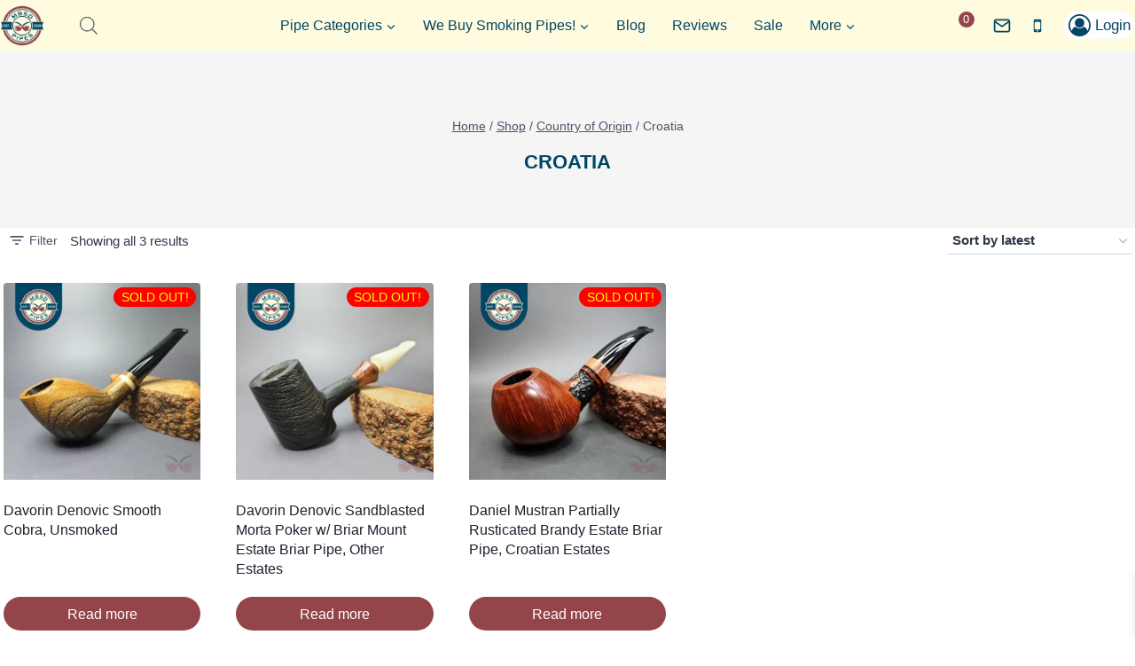

--- FILE ---
content_type: text/html; charset=UTF-8
request_url: https://www.mbsdpipes.com/product-category/country-of-origin/croatia/
body_size: 50893
content:
<!doctype html>
<html lang="en-US" prefix="og: https://ogp.me/ns#" class="no-js" itemtype="https://schema.org/Blog" itemscope>
<head>
	<meta charset="UTF-8">
	<meta name="viewport" content="width=device-width, initial-scale=1, minimum-scale=1">
	
            <script data-no-defer="1" data-ezscrex="false" data-cfasync="false" data-pagespeed-no-defer data-cookieconsent="ignore">
                var ctPublicFunctions = {"_ajax_nonce":"7892174095","_rest_nonce":"b4bdec0ae8","_ajax_url":"\/wp-admin\/admin-ajax.php","_rest_url":"https:\/\/www.mbsdpipes.com\/wp-json\/","data__cookies_type":"none","data__ajax_type":"admin_ajax","data__bot_detector_enabled":"1","data__frontend_data_log_enabled":1,"cookiePrefix":"","wprocket_detected":false,"host_url":"www.mbsdpipes.com","text__ee_click_to_select":"Click to select the whole data","text__ee_original_email":"The complete one is","text__ee_got_it":"Got it","text__ee_blocked":"Blocked","text__ee_cannot_connect":"Cannot connect","text__ee_cannot_decode":"Can not decode email. Unknown reason","text__ee_email_decoder":"CleanTalk email decoder","text__ee_wait_for_decoding":"The magic is on the way!","text__ee_decoding_process":"Please wait a few seconds while we decode the contact data."}
            </script>
        
            <script data-no-defer="1" data-ezscrex="false" data-cfasync="false" data-pagespeed-no-defer data-cookieconsent="ignore">
                var ctPublic = {"_ajax_nonce":"7892174095","settings__forms__check_internal":"0","settings__forms__check_external":"0","settings__forms__force_protection":"0","settings__forms__search_test":"1","settings__forms__wc_add_to_cart":"0","settings__data__bot_detector_enabled":"1","settings__sfw__anti_crawler":0,"blog_home":"https:\/\/www.mbsdpipes.com\/","pixel__setting":"3","pixel__enabled":false,"pixel__url":null,"data__email_check_before_post":"1","data__email_check_exist_post":"1","data__cookies_type":"none","data__key_is_ok":true,"data__visible_fields_required":true,"wl_brandname":"Anti-Spam by CleanTalk","wl_brandname_short":"CleanTalk","ct_checkjs_key":833545488,"emailEncoderPassKey":"a9d22231b7156897497952a4ba999ea7","bot_detector_forms_excluded":"W10=","advancedCacheExists":false,"varnishCacheExists":false,"wc_ajax_add_to_cart":true}
            </script>
        
<!-- Search Engine Optimization by Rank Math PRO - https://rankmath.com/ -->
<title>Croatia -</title><link rel="preload" href="https://www.mbsdpipes.com/wp-content/uploads/2023/03/cropped-Logo-MBSDpipes-1024sq.webp" as="image" imagesrcset="https://www.mbsdpipes.com/wp-content/uploads/2023/03/cropped-Logo-MBSDpipes-1024sq.webp 512w, https://www.mbsdpipes.com/wp-content/uploads/2023/03/cropped-Logo-MBSDpipes-1024sq-300x300.webp 300w, https://www.mbsdpipes.com/wp-content/uploads/2023/03/cropped-Logo-MBSDpipes-1024sq-150x150.webp 150w, https://www.mbsdpipes.com/wp-content/uploads/2023/03/cropped-Logo-MBSDpipes-1024sq-270x270.webp 270w, https://www.mbsdpipes.com/wp-content/uploads/2023/03/cropped-Logo-MBSDpipes-1024sq-192x192.webp 192w, https://www.mbsdpipes.com/wp-content/uploads/2023/03/cropped-Logo-MBSDpipes-1024sq-180x180.webp 180w, https://www.mbsdpipes.com/wp-content/uploads/2023/03/cropped-Logo-MBSDpipes-1024sq-32x32.webp 32w" imagesizes="(max-width: 512px) 100vw, 512px" fetchpriority="high"><link rel="preload" href="https://www.mbsdpipes.com/wp-content/uploads/2025/06/Estate-Briar-Pipe-01-291-300x300.webp" as="image" imagesrcset="https://www.mbsdpipes.com/wp-content/uploads/2025/06/Estate-Briar-Pipe-01-291-300x300.webp 300w, https://www.mbsdpipes.com/wp-content/uploads/2025/06/Estate-Briar-Pipe-01-291-1024x1024.webp 1024w, https://www.mbsdpipes.com/wp-content/uploads/2025/06/Estate-Briar-Pipe-01-291-150x150.webp 150w, https://www.mbsdpipes.com/wp-content/uploads/2025/06/Estate-Briar-Pipe-01-291-768x768.webp 768w, https://www.mbsdpipes.com/wp-content/uploads/2025/06/Estate-Briar-Pipe-01-291-600x600.webp 600w, https://www.mbsdpipes.com/wp-content/uploads/2025/06/Estate-Briar-Pipe-01-291-100x100.webp 100w, https://www.mbsdpipes.com/wp-content/uploads/2025/06/Estate-Briar-Pipe-01-291-64x64.webp 64w, https://www.mbsdpipes.com/wp-content/uploads/2025/06/Estate-Briar-Pipe-01-291.webp 1080w" imagesizes="(max-width: 300px) 100vw, 300px" fetchpriority="high"><link rel="preload" href="https://www.mbsdpipes.com/wp-content/uploads/2025/06/Estate-Briar-Pipe-02-291-300x300.webp" as="image" imagesrcset="https://www.mbsdpipes.com/wp-content/uploads/2025/06/Estate-Briar-Pipe-02-291-300x300.webp 300w, https://www.mbsdpipes.com/wp-content/uploads/2025/06/Estate-Briar-Pipe-02-291-1024x1024.webp 1024w, https://www.mbsdpipes.com/wp-content/uploads/2025/06/Estate-Briar-Pipe-02-291-150x150.webp 150w, https://www.mbsdpipes.com/wp-content/uploads/2025/06/Estate-Briar-Pipe-02-291-768x768.webp 768w, https://www.mbsdpipes.com/wp-content/uploads/2025/06/Estate-Briar-Pipe-02-291-600x600.webp 600w, https://www.mbsdpipes.com/wp-content/uploads/2025/06/Estate-Briar-Pipe-02-291-100x100.webp 100w, https://www.mbsdpipes.com/wp-content/uploads/2025/06/Estate-Briar-Pipe-02-291-64x64.webp 64w, https://www.mbsdpipes.com/wp-content/uploads/2025/06/Estate-Briar-Pipe-02-291.webp 1080w" imagesizes="(max-width: 300px) 100vw, 300px" fetchpriority="high"><link rel="preload" href="https://www.mbsdpipes.com/wp-content/plugins/side-cart-woocommerce/assets/css/fonts/Woo-Side-Cart.ttf?qq7fgp" as="font" crossorigin>
<meta name="description" content="Croatia"/>
<meta name="robots" content="follow, index, max-snippet:-1, max-video-preview:-1, max-image-preview:large"/>
<link rel="canonical" href="https://www.mbsdpipes.com/product-category/country-of-origin/croatia/" />
<meta property="og:locale" content="en_US" />
<meta property="og:type" content="article" />
<meta property="og:title" content="Croatia -" />
<meta property="og:description" content="Croatia" />
<meta property="og:url" content="https://www.mbsdpipes.com/product-category/country-of-origin/croatia/" />
<meta property="og:site_name" content="MBSDpipes.com" />
<meta name="twitter:card" content="summary_large_image" />
<meta name="twitter:title" content="Croatia -" />
<meta name="twitter:description" content="Croatia" />
<meta name="twitter:label1" content="Products" />
<meta name="twitter:data1" content="3" />
<script type="application/ld+json" class="rank-math-schema-pro">{"@context":"https://schema.org","@graph":[{"@type":"Organization","@id":"https://www.mbsdpipes.com/#organization","name":"MBSD Pipes"},{"@type":"WebSite","@id":"https://www.mbsdpipes.com/#website","url":"https://www.mbsdpipes.com","name":"MBSDpipes.com","alternateName":"MBSD Pipes","publisher":{"@id":"https://www.mbsdpipes.com/#organization"},"inLanguage":"en-US"},{"@type":"BreadcrumbList","@id":"https://www.mbsdpipes.com/product-category/country-of-origin/croatia/#breadcrumb","itemListElement":[{"@type":"ListItem","position":"1","item":{"@id":"https://www.mbsdpipes.com","name":"Home"}},{"@type":"ListItem","position":"2","item":{"@id":"https://www.mbsdpipes.com/product-category/country-of-origin/","name":"Country of Origin"}},{"@type":"ListItem","position":"3","item":{"@id":"https://www.mbsdpipes.com/product-category/country-of-origin/croatia/","name":"Croatia"}}]},{"@type":"CollectionPage","@id":"https://www.mbsdpipes.com/product-category/country-of-origin/croatia/#webpage","url":"https://www.mbsdpipes.com/product-category/country-of-origin/croatia/","name":"Croatia -","isPartOf":{"@id":"https://www.mbsdpipes.com/#website"},"inLanguage":"en-US","breadcrumb":{"@id":"https://www.mbsdpipes.com/product-category/country-of-origin/croatia/#breadcrumb"}}]}</script>
<!-- /Rank Math WordPress SEO plugin -->

<link rel='dns-prefetch' href='//fd.cleantalk.org' />
<link rel='dns-prefetch' href='//js.hs-scripts.com' />
<link rel='dns-prefetch' href='//www.googletagmanager.com' />
<link rel='dns-prefetch' href='//use.fontawesome.com' />
<link rel="alternate" type="application/rss+xml" title=" &raquo; Feed" href="https://www.mbsdpipes.com/feed/" />
<link rel="alternate" type="application/rss+xml" title=" &raquo; Comments Feed" href="https://www.mbsdpipes.com/comments/feed/" />
			<script>document.documentElement.classList.remove( 'no-js' );</script>
			<link rel="alternate" type="application/rss+xml" title=" &raquo; Croatia Category Feed" href="https://www.mbsdpipes.com/product-category/country-of-origin/croatia/feed/" />
<style id='wp-img-auto-sizes-contain-inline-css'>
img:is([sizes=auto i],[sizes^="auto," i]){contain-intrinsic-size:3000px 1500px}
/*# sourceURL=wp-img-auto-sizes-contain-inline-css */
</style>
<link rel='stylesheet' id='acfwf-wc-cart-block-integration-css' href='https://www.mbsdpipes.com/wp-content/plugins/advanced-coupons-for-woocommerce-free/dist/assets/index-467dde24.css?ver=1766523266' media='all' />
<link rel="stylesheet" id="woo-cart-weight-blocks-integration-frontend-css" href="https://www.mbsdpipes.com/wp-content/cache/perfmatters/www.mbsdpipes.com/minify/68b329da9893.style-index.min.css?ver=1766523272" media="all">
<link rel="stylesheet" id="woo-cart-weight-blocks-integration-editor-css" href="https://www.mbsdpipes.com/wp-content/cache/perfmatters/www.mbsdpipes.com/minify/68b329da9893.style-index.min.css?ver=1766523272" media="all">
<link rel='stylesheet' id='acfwf-wc-checkout-block-integration-css' href='https://www.mbsdpipes.com/wp-content/plugins/advanced-coupons-for-woocommerce-free/dist/assets/index-2a7d8588.css?ver=1766523266' media='all' />
<link rel='stylesheet' id='wp-components-css' href='https://www.mbsdpipes.com/wp-includes/css/dist/components/style.min.css?ver=6.9' media='all' />
<link rel='stylesheet' id='agc-wc-checkout-block-integration-css' href='https://www.mbsdpipes.com/wp-content/plugins/advanced-gift-cards-for-woocommerce/dist/assets/index-da037a17.css?ver=1764863034' media='all' />
<link rel='stylesheet' id='wp-block-library-css' href='https://www.mbsdpipes.com/wp-includes/css/dist/block-library/style.min.css?ver=6.9' media='all' />
<style id='global-styles-inline-css'>
:root{--wp--preset--aspect-ratio--square: 1;--wp--preset--aspect-ratio--4-3: 4/3;--wp--preset--aspect-ratio--3-4: 3/4;--wp--preset--aspect-ratio--3-2: 3/2;--wp--preset--aspect-ratio--2-3: 2/3;--wp--preset--aspect-ratio--16-9: 16/9;--wp--preset--aspect-ratio--9-16: 9/16;--wp--preset--color--black: #000000;--wp--preset--color--cyan-bluish-gray: #abb8c3;--wp--preset--color--white: #ffffff;--wp--preset--color--pale-pink: #f78da7;--wp--preset--color--vivid-red: #cf2e2e;--wp--preset--color--luminous-vivid-orange: #ff6900;--wp--preset--color--luminous-vivid-amber: #fcb900;--wp--preset--color--light-green-cyan: #7bdcb5;--wp--preset--color--vivid-green-cyan: #00d084;--wp--preset--color--pale-cyan-blue: #8ed1fc;--wp--preset--color--vivid-cyan-blue: #0693e3;--wp--preset--color--vivid-purple: #9b51e0;--wp--preset--color--theme-palette-1: var(--global-palette1);--wp--preset--color--theme-palette-2: var(--global-palette2);--wp--preset--color--theme-palette-3: var(--global-palette3);--wp--preset--color--theme-palette-4: var(--global-palette4);--wp--preset--color--theme-palette-5: var(--global-palette5);--wp--preset--color--theme-palette-6: var(--global-palette6);--wp--preset--color--theme-palette-7: var(--global-palette7);--wp--preset--color--theme-palette-8: var(--global-palette8);--wp--preset--color--theme-palette-9: var(--global-palette9);--wp--preset--color--theme-palette-10: var(--global-palette10);--wp--preset--color--theme-palette-11: var(--global-palette11);--wp--preset--color--theme-palette-12: var(--global-palette12);--wp--preset--color--theme-palette-13: var(--global-palette13);--wp--preset--color--theme-palette-14: var(--global-palette14);--wp--preset--color--theme-palette-15: var(--global-palette15);--wp--preset--gradient--vivid-cyan-blue-to-vivid-purple: linear-gradient(135deg,rgb(6,147,227) 0%,rgb(155,81,224) 100%);--wp--preset--gradient--light-green-cyan-to-vivid-green-cyan: linear-gradient(135deg,rgb(122,220,180) 0%,rgb(0,208,130) 100%);--wp--preset--gradient--luminous-vivid-amber-to-luminous-vivid-orange: linear-gradient(135deg,rgb(252,185,0) 0%,rgb(255,105,0) 100%);--wp--preset--gradient--luminous-vivid-orange-to-vivid-red: linear-gradient(135deg,rgb(255,105,0) 0%,rgb(207,46,46) 100%);--wp--preset--gradient--very-light-gray-to-cyan-bluish-gray: linear-gradient(135deg,rgb(238,238,238) 0%,rgb(169,184,195) 100%);--wp--preset--gradient--cool-to-warm-spectrum: linear-gradient(135deg,rgb(74,234,220) 0%,rgb(151,120,209) 20%,rgb(207,42,186) 40%,rgb(238,44,130) 60%,rgb(251,105,98) 80%,rgb(254,248,76) 100%);--wp--preset--gradient--blush-light-purple: linear-gradient(135deg,rgb(255,206,236) 0%,rgb(152,150,240) 100%);--wp--preset--gradient--blush-bordeaux: linear-gradient(135deg,rgb(254,205,165) 0%,rgb(254,45,45) 50%,rgb(107,0,62) 100%);--wp--preset--gradient--luminous-dusk: linear-gradient(135deg,rgb(255,203,112) 0%,rgb(199,81,192) 50%,rgb(65,88,208) 100%);--wp--preset--gradient--pale-ocean: linear-gradient(135deg,rgb(255,245,203) 0%,rgb(182,227,212) 50%,rgb(51,167,181) 100%);--wp--preset--gradient--electric-grass: linear-gradient(135deg,rgb(202,248,128) 0%,rgb(113,206,126) 100%);--wp--preset--gradient--midnight: linear-gradient(135deg,rgb(2,3,129) 0%,rgb(40,116,252) 100%);--wp--preset--font-size--small: var(--global-font-size-small);--wp--preset--font-size--medium: var(--global-font-size-medium);--wp--preset--font-size--large: var(--global-font-size-large);--wp--preset--font-size--x-large: 42px;--wp--preset--font-size--larger: var(--global-font-size-larger);--wp--preset--font-size--xxlarge: var(--global-font-size-xxlarge);--wp--preset--spacing--20: 0.44rem;--wp--preset--spacing--30: 0.67rem;--wp--preset--spacing--40: 1rem;--wp--preset--spacing--50: 1.5rem;--wp--preset--spacing--60: 2.25rem;--wp--preset--spacing--70: 3.38rem;--wp--preset--spacing--80: 5.06rem;--wp--preset--shadow--natural: 6px 6px 9px rgba(0, 0, 0, 0.2);--wp--preset--shadow--deep: 12px 12px 50px rgba(0, 0, 0, 0.4);--wp--preset--shadow--sharp: 6px 6px 0px rgba(0, 0, 0, 0.2);--wp--preset--shadow--outlined: 6px 6px 0px -3px rgb(255, 255, 255), 6px 6px rgb(0, 0, 0);--wp--preset--shadow--crisp: 6px 6px 0px rgb(0, 0, 0);}:where(.is-layout-flex){gap: 0.5em;}:where(.is-layout-grid){gap: 0.5em;}body .is-layout-flex{display: flex;}.is-layout-flex{flex-wrap: wrap;align-items: center;}.is-layout-flex > :is(*, div){margin: 0;}body .is-layout-grid{display: grid;}.is-layout-grid > :is(*, div){margin: 0;}:where(.wp-block-columns.is-layout-flex){gap: 2em;}:where(.wp-block-columns.is-layout-grid){gap: 2em;}:where(.wp-block-post-template.is-layout-flex){gap: 1.25em;}:where(.wp-block-post-template.is-layout-grid){gap: 1.25em;}.has-black-color{color: var(--wp--preset--color--black) !important;}.has-cyan-bluish-gray-color{color: var(--wp--preset--color--cyan-bluish-gray) !important;}.has-white-color{color: var(--wp--preset--color--white) !important;}.has-pale-pink-color{color: var(--wp--preset--color--pale-pink) !important;}.has-vivid-red-color{color: var(--wp--preset--color--vivid-red) !important;}.has-luminous-vivid-orange-color{color: var(--wp--preset--color--luminous-vivid-orange) !important;}.has-luminous-vivid-amber-color{color: var(--wp--preset--color--luminous-vivid-amber) !important;}.has-light-green-cyan-color{color: var(--wp--preset--color--light-green-cyan) !important;}.has-vivid-green-cyan-color{color: var(--wp--preset--color--vivid-green-cyan) !important;}.has-pale-cyan-blue-color{color: var(--wp--preset--color--pale-cyan-blue) !important;}.has-vivid-cyan-blue-color{color: var(--wp--preset--color--vivid-cyan-blue) !important;}.has-vivid-purple-color{color: var(--wp--preset--color--vivid-purple) !important;}.has-black-background-color{background-color: var(--wp--preset--color--black) !important;}.has-cyan-bluish-gray-background-color{background-color: var(--wp--preset--color--cyan-bluish-gray) !important;}.has-white-background-color{background-color: var(--wp--preset--color--white) !important;}.has-pale-pink-background-color{background-color: var(--wp--preset--color--pale-pink) !important;}.has-vivid-red-background-color{background-color: var(--wp--preset--color--vivid-red) !important;}.has-luminous-vivid-orange-background-color{background-color: var(--wp--preset--color--luminous-vivid-orange) !important;}.has-luminous-vivid-amber-background-color{background-color: var(--wp--preset--color--luminous-vivid-amber) !important;}.has-light-green-cyan-background-color{background-color: var(--wp--preset--color--light-green-cyan) !important;}.has-vivid-green-cyan-background-color{background-color: var(--wp--preset--color--vivid-green-cyan) !important;}.has-pale-cyan-blue-background-color{background-color: var(--wp--preset--color--pale-cyan-blue) !important;}.has-vivid-cyan-blue-background-color{background-color: var(--wp--preset--color--vivid-cyan-blue) !important;}.has-vivid-purple-background-color{background-color: var(--wp--preset--color--vivid-purple) !important;}.has-black-border-color{border-color: var(--wp--preset--color--black) !important;}.has-cyan-bluish-gray-border-color{border-color: var(--wp--preset--color--cyan-bluish-gray) !important;}.has-white-border-color{border-color: var(--wp--preset--color--white) !important;}.has-pale-pink-border-color{border-color: var(--wp--preset--color--pale-pink) !important;}.has-vivid-red-border-color{border-color: var(--wp--preset--color--vivid-red) !important;}.has-luminous-vivid-orange-border-color{border-color: var(--wp--preset--color--luminous-vivid-orange) !important;}.has-luminous-vivid-amber-border-color{border-color: var(--wp--preset--color--luminous-vivid-amber) !important;}.has-light-green-cyan-border-color{border-color: var(--wp--preset--color--light-green-cyan) !important;}.has-vivid-green-cyan-border-color{border-color: var(--wp--preset--color--vivid-green-cyan) !important;}.has-pale-cyan-blue-border-color{border-color: var(--wp--preset--color--pale-cyan-blue) !important;}.has-vivid-cyan-blue-border-color{border-color: var(--wp--preset--color--vivid-cyan-blue) !important;}.has-vivid-purple-border-color{border-color: var(--wp--preset--color--vivid-purple) !important;}.has-vivid-cyan-blue-to-vivid-purple-gradient-background{background: var(--wp--preset--gradient--vivid-cyan-blue-to-vivid-purple) !important;}.has-light-green-cyan-to-vivid-green-cyan-gradient-background{background: var(--wp--preset--gradient--light-green-cyan-to-vivid-green-cyan) !important;}.has-luminous-vivid-amber-to-luminous-vivid-orange-gradient-background{background: var(--wp--preset--gradient--luminous-vivid-amber-to-luminous-vivid-orange) !important;}.has-luminous-vivid-orange-to-vivid-red-gradient-background{background: var(--wp--preset--gradient--luminous-vivid-orange-to-vivid-red) !important;}.has-very-light-gray-to-cyan-bluish-gray-gradient-background{background: var(--wp--preset--gradient--very-light-gray-to-cyan-bluish-gray) !important;}.has-cool-to-warm-spectrum-gradient-background{background: var(--wp--preset--gradient--cool-to-warm-spectrum) !important;}.has-blush-light-purple-gradient-background{background: var(--wp--preset--gradient--blush-light-purple) !important;}.has-blush-bordeaux-gradient-background{background: var(--wp--preset--gradient--blush-bordeaux) !important;}.has-luminous-dusk-gradient-background{background: var(--wp--preset--gradient--luminous-dusk) !important;}.has-pale-ocean-gradient-background{background: var(--wp--preset--gradient--pale-ocean) !important;}.has-electric-grass-gradient-background{background: var(--wp--preset--gradient--electric-grass) !important;}.has-midnight-gradient-background{background: var(--wp--preset--gradient--midnight) !important;}.has-small-font-size{font-size: var(--wp--preset--font-size--small) !important;}.has-medium-font-size{font-size: var(--wp--preset--font-size--medium) !important;}.has-large-font-size{font-size: var(--wp--preset--font-size--large) !important;}.has-x-large-font-size{font-size: var(--wp--preset--font-size--x-large) !important;}
/*# sourceURL=global-styles-inline-css */
</style>

<style id='classic-theme-styles-inline-css'>
/*! This file is auto-generated */
.wp-block-button__link{color:#fff;background-color:#32373c;border-radius:9999px;box-shadow:none;text-decoration:none;padding:calc(.667em + 2px) calc(1.333em + 2px);font-size:1.125em}.wp-block-file__button{background:#32373c;color:#fff;text-decoration:none}
/*# sourceURL=/wp-includes/css/classic-themes.min.css */
</style>
<link rel='stylesheet' id='jquery-webui-popover-css' href='https://www.mbsdpipes.com/wp-content/plugins/advanced-coupons-for-woocommerce-free/js/lib/webui-popover/jquery.webui-popover.min.css?ver=4.7.1' media='all' />
<link rel='stylesheet' id='agcfw-redeem-gift-card-css' href='https://www.mbsdpipes.com/wp-content/plugins/advanced-gift-cards-for-woocommerce/dist/assets/index-9ccf5055.css?ver=1764863034' media='all' />
<link rel='stylesheet' id='cleantalk-public-css-css' href='https://www.mbsdpipes.com/wp-content/plugins/cleantalk-spam-protect/css/cleantalk-public.min.css?ver=6.70.1_1766523270' media='all' />
<link rel='stylesheet' id='cleantalk-email-decoder-css-css' href='https://www.mbsdpipes.com/wp-content/plugins/cleantalk-spam-protect/css/cleantalk-email-decoder.min.css?ver=6.70.1_1766523270' media='all' />
<link rel="stylesheet" id="woo-coupon-usage-style-css" href="https://www.mbsdpipes.com/wp-content/cache/perfmatters/www.mbsdpipes.com/minify/d67579c7802d.style.min.css?ver=7.0.0" media="all">
<link rel='stylesheet' id='woof-css' href='https://www.mbsdpipes.com/wp-content/plugins/woocommerce-products-filter/css/front.css?ver=1.3.7.4' media='all' />
<style id='woof-inline-css'>

.woof_products_top_panel li span, .woof_products_top_panel2 li span{background: url(https://www.mbsdpipes.com/wp-content/plugins/woocommerce-products-filter/img/delete.png);background-size: 14px 14px;background-repeat: no-repeat;background-position: right;}
.woof_edit_view{
                    display: none;
                }

/*# sourceURL=woof-inline-css */
</style>
<link rel='stylesheet' id='chosen-drop-down-css' href='https://www.mbsdpipes.com/wp-content/plugins/woocommerce-products-filter/js/chosen/chosen.min.css?ver=1.3.7.4' media='all' />
<link rel='stylesheet' id='icheck-jquery-color-flat-css' href='https://www.mbsdpipes.com/wp-content/plugins/woocommerce-products-filter/js/icheck/skins/flat/_all.css?ver=1.3.7.4' media='all' />
<link rel='stylesheet' id='icheck-jquery-color-square-css' href='https://www.mbsdpipes.com/wp-content/plugins/woocommerce-products-filter/js/icheck/skins/square/_all.css?ver=1.3.7.4' media='all' />
<link rel='stylesheet' id='icheck-jquery-color-minimal-css' href='https://www.mbsdpipes.com/wp-content/plugins/woocommerce-products-filter/js/icheck/skins/minimal/_all.css?ver=1.3.7.4' media='all' />
<link rel="stylesheet" id="woof_by_author_html_items-css" href="https://www.mbsdpipes.com/wp-content/cache/perfmatters/www.mbsdpipes.com/minify/b1659e76506f.by_author.min.css?ver=1.3.7.4" media="all">
<link rel="stylesheet" id="woof_by_instock_html_items-css" href="https://www.mbsdpipes.com/wp-content/cache/perfmatters/www.mbsdpipes.com/minify/42adace676f5.by_instock.min.css?ver=1.3.7.4" media="all">
<link rel="stylesheet" id="woof_by_onsales_html_items-css" href="https://www.mbsdpipes.com/wp-content/cache/perfmatters/www.mbsdpipes.com/minify/cf3a71f4f059.by_onsales.min.css?ver=1.3.7.4" media="all">
<link rel='stylesheet' id='woof_by_text_html_items-css' href='https://www.mbsdpipes.com/wp-content/plugins/woocommerce-products-filter/ext/by_text/assets/css/front.css?ver=1.3.7.4' media='all' />
<link rel="stylesheet" id="woof_label_html_items-css" href="https://www.mbsdpipes.com/wp-content/cache/perfmatters/www.mbsdpipes.com/minify/9f98a7262163.label.min.css?ver=1.3.7.4" media="all">
<link rel='stylesheet' id='woof_select_radio_check_html_items-css' href='https://www.mbsdpipes.com/wp-content/plugins/woocommerce-products-filter/ext/select_radio_check/css/html_types/select_radio_check.css?ver=1.3.7.4' media='all' />
<link rel="stylesheet" id="woof_sd_html_items_checkbox-css" href="https://www.mbsdpipes.com/wp-content/cache/perfmatters/www.mbsdpipes.com/minify/188ccdbeea4d.checkbox.min.css?ver=1.3.7.4" media="all">
<link rel="stylesheet" id="woof_sd_html_items_radio-css" href="https://www.mbsdpipes.com/wp-content/cache/perfmatters/www.mbsdpipes.com/minify/060df3ebd0e2.radio.min.css?ver=1.3.7.4" media="all">
<link rel="stylesheet" id="woof_sd_html_items_switcher-css" href="https://www.mbsdpipes.com/wp-content/cache/perfmatters/www.mbsdpipes.com/minify/1aac01c71206.switcher.min.css?ver=1.3.7.4" media="all">
<link rel="stylesheet" id="woof_sd_html_items_color-css" href="https://www.mbsdpipes.com/wp-content/cache/perfmatters/www.mbsdpipes.com/minify/42d8e48001fd.color.min.css?ver=1.3.7.4" media="all">
<link rel="stylesheet" id="woof_sd_html_items_tooltip-css" href="https://www.mbsdpipes.com/wp-content/cache/perfmatters/www.mbsdpipes.com/minify/be1767d11765.tooltip.min.css?ver=1.3.7.4" media="all">
<link rel="stylesheet" id="woof_sd_html_items_front-css" href="https://www.mbsdpipes.com/wp-content/cache/perfmatters/www.mbsdpipes.com/minify/19b11476f82c.front.min.css?ver=1.3.7.4" media="all">
<link rel="stylesheet" id="woof-switcher23-css" href="https://www.mbsdpipes.com/wp-content/cache/perfmatters/www.mbsdpipes.com/minify/1ebdded2cceb.switcher.min.css?ver=1.3.7.4" media="all">
<style id='woocommerce-inline-inline-css'>
.woocommerce form .form-row .required { visibility: visible; }
/*# sourceURL=woocommerce-inline-inline-css */
</style>
<link rel="stylesheet" id="wt_woocommerce_picklist_addon-css" href="https://www.mbsdpipes.com/wp-content/cache/perfmatters/www.mbsdpipes.com/minify/e6094661d892.wt_woocommerce_picklist_addon-public.min.css?ver=1.0.2" media="all">
<link rel="stylesheet" id="wt_woocommerce_shippinglabel_addon-css" href="https://www.mbsdpipes.com/wp-content/cache/perfmatters/www.mbsdpipes.com/minify/e6094661d892.wt_woocommerce_shippinglabel_addon-public.min.css?ver=1.0.2" media="all">
<link rel='stylesheet' id='alg-wc-wish-list-css' href='https://www.mbsdpipes.com/wp-content/plugins/wish-list-for-woocommerce-pro/vendor/wpfactory/wish-list-for-woocommerce/assets/css/alg-wc-wish-list.min.css?ver=230413-122851' media='all' />
<style id='alg-wc-wish-list-inline-css'>
				
				.alg-wc-wl-btn-wrapper{
					font-size:0;
					text-align:center
				}
				*.woocommerce [class*='products'] .alg-wc-wl-btn-wrapper, *.woocommerce [class*='grid'] .alg-wc-wl-btn-wrapper{
					text-align:center
				}
                .alg-wc-wl-toggle-btn{
                    transition:all 0.2s ease-in-out;
                    font-size:16px !important;
                    display:inline-block !important;
                    background:rgb(60,129,81) !important;
                    border-radius: 20px !important;
					-moz-border-radius: 20px !important;
					-webkit-border-radius: 20px !important;
                }                
                .alg-wc-wl-toggle-btn:hover{
                    background:rgb(1,70,101) !important;
                }
                .alg-wc-wl-btn .alg-wc-wl-btn-text{
                    color:rgb(255,255,0) !important;
                    font-weight:400 !important;
                }
                .alg-wc-wl-toggle-btn .alg-wc-wl-view-state i{
                    display: inline-block
                }
            
				.woocommerce [class*='products'] .product .alg-wc-wl-toggle-btn, .woocommerce [class*='grid'] .product .alg-wc-wl-toggle-btn{
					margin:20px 0 0 0;
				}
				
				.woocommerce .product .alg-wc-wl-toggle-btn{
					margin:20px 0 0 0;
				}
				
				.alg-wc-wl-thumb-btn:before{
					opacity:1;					
				    background:rgb(30,115,190);	
				    width:28px;			    
				    height:28px;
				}				
				.alg-wc-wl-thumb-btn.add i.fa, .alg-wc-wl-thumb-btn.add i.fas{
			        opacity:1;
			    }
			    .alg-wc-wl-thumb-btn.remove .alg-wc-wl-view-state i:first-child, .alg-wc-wl-icon-wrapper.thumb-btn-style i:first-child{
			        color:rgb(221,51,51);
			    }
			    .alg-wc-wl-thumb-btn .alg-wc-wl-view-state i{
			        color:rgb(245,245,245);
			    }
			    .alg-wc-wl-thumb-btn .alg-wc-wl-view-state i:hover, .alg-wc-wl-icon-wrapper.thumb-btn-style i:hover{
			        color:rgb(221,51,51) !important;
			    }
			    .alg-wc-wl-thumb-btn-single div i{
			        font-size:25px;			        
			    }
			    .alg-wc-wl-thumb-btn-single{
			        padding:0 0 0 0;
			    }
			    .alg-wc-wl-thumb-btn-loop div i{
			        padding:0 0 5px 5px;
			        font-size:20px;
			    }			    
			    .alg-wc-wl-btn:hover i.fa, .alg-wc-wl-btn:hover i.fas{
			        transform: translateZ(0) scale(1.45, 1.45);
			    }
								
				    @keyframes pulsate {
					  0,75% {
					    transform: translateZ(0) scale(1, 1);
					  }
					
					  75%,100% {
					    transform: translateZ(0) scale(1.45, 1.45);
					  }
					}					
					.alg-wc-wl-btn:hover i.fa:first-child, .alg-wc-wl-btn:hover i.fas:first-child{	
						transform: none;
					    animation: pulsate 0.34s infinite alternate 
					}
								
				.alg-wc-wl-remove-item-from-wl i{
					font-size:20px;
				}
				.alg-wc-wl-remove-item-from-wl i:first-child{
					color:#DC3232 !important; 
				}
				.alg-wc-wl-remove-item-from-wl:hover i{
					transform: translateZ(0) scale(1.5, 1.5);
					color:#DC3232 !important;					
				}
                .alg-wc-wl-social-li i{
                    color:rgb(1,70,101) !important;
                }
                .alg-wc-wl-view-table th{}             
                .alg-wc-wl-view-table.shop_table_responsive tr td:before{}   
            
/*# sourceURL=alg-wc-wish-list-inline-css */
</style>
<link rel='stylesheet' id='alg-font-awesome-css' href='https://use.fontawesome.com/releases/v5.5.0/css/all.css?ver=6.9' media='all' />
<link rel='stylesheet' id='alg-wc-wish-list-izitoast-css' href='https://www.mbsdpipes.com/wp-content/plugins/wish-list-for-woocommerce-pro/vendor/wpfactory/wish-list-for-woocommerce/assets/vendor/izitoast/css/iziToast.min.css?ver=230413-122851' media='all' />
<style id='alg-wc-wish-list-izitoast-inline-css'>

                .iziToast{
                    transition:all 0.2s ease-in-out;
                    background:rgb(255,255,0) !important;
                }     
                .iziToast *{
                    color:rgb(0,0,0) !important;
                }
                .iziToast>.iziToast-progressbar>div{
                    background:rgb(60,129,81) !important;
                }
            
/*# sourceURL=alg-wc-wish-list-izitoast-inline-css */
</style>
<link rel='stylesheet' id='dgwt-wcas-style-css' href='https://www.mbsdpipes.com/wp-content/plugins/ajax-search-for-woocommerce-premium/assets/css/style.min.css?ver=1.32.1' media='all' />
<link rel="stylesheet" id="xoo-wsc-fonts-css" href="https://www.mbsdpipes.com/wp-content/cache/perfmatters/www.mbsdpipes.com/minify/7c420d6a45cb.xoo-wsc-fonts.min.css?ver=2.7.2" media="all">
<link rel="stylesheet" id="xoo-wsc-style-css" href="https://www.mbsdpipes.com/wp-content/cache/perfmatters/www.mbsdpipes.com/minify/d461d4516347.xoo-wsc-style.min.css?ver=2.7.2" media="all">
<style id='xoo-wsc-style-inline-css'>




.xoo-wsc-ft-buttons-cont a.xoo-wsc-ft-btn, .xoo-wsc-container .xoo-wsc-btn {
	background-color: #067c7c;
	color: #ffffff;
	border: 2px solid #ffffff;
	padding: 10px 20px;
}

.xoo-wsc-ft-buttons-cont a.xoo-wsc-ft-btn:hover, .xoo-wsc-container .xoo-wsc-btn:hover {
	background-color: #ffffff;
	color: #067c7c;
	border: 2px solid #00aa00;
}

 

.xoo-wsc-footer{
	background-color: #ffffff;
	color: #555555;
	padding: 10px 20px;
	box-shadow: 0 -1px 10px #0000001a;
}

.xoo-wsc-footer, .xoo-wsc-footer a, .xoo-wsc-footer .amount{
	font-size: 18px;
}

.xoo-wsc-btn .amount{
	color: #ffffff}

.xoo-wsc-btn:hover .amount{
	color: #067c7c;
}

.xoo-wsc-ft-buttons-cont{
	grid-template-columns: auto;
}

.xoo-wsc-basket{
	bottom: 12px;
	right: 1px;
	background-color: #ffffff;
	color: #fffbde;
	box-shadow: 0px 0px 15px 2px #0000001a;
	border-radius: 50%;
	display: none;
	width: 60px;
	height: 60px;
}


.xoo-wsc-bki{
	font-size: 35px}

.xoo-wsc-items-count{
	top: -9px;
	left: -8px;
}

.xoo-wsc-items-count, .xoo-wsch-items-count{
	background-color: #934549;
	color: #ffffff;
}

.xoo-wsc-container, .xoo-wsc-slider{
	max-width: 425px;
	right: -425px;
	top: 0;bottom: 0;
	bottom: 0;
	font-family: }


.xoo-wsc-cart-active .xoo-wsc-container, .xoo-wsc-slider-active .xoo-wsc-slider{
	right: 0;
}


.xoo-wsc-cart-active .xoo-wsc-basket{
	right: 425px;
}

.xoo-wsc-slider{
	right: -425px;
}

span.xoo-wsch-close {
    font-size: 25px;
}

	.xoo-wsch-top{
		justify-content: center;
	}
	span.xoo-wsch-close {
	    right: 10px;
	}

.xoo-wsch-text{
	font-size: 20px;
}

.xoo-wsc-header{
	color: #934549;
	background-color: #ffffff;
	border-bottom: 2px solid #eee;
	padding: 15px 15px;
}


.xoo-wsc-body{
	background-color: #f8f9fa;
}

.xoo-wsc-products:not(.xoo-wsc-pattern-card), .xoo-wsc-products:not(.xoo-wsc-pattern-card) span.amount, .xoo-wsc-products:not(.xoo-wsc-pattern-card) a{
	font-size: 16px;
	color: #555555;
}

.xoo-wsc-products:not(.xoo-wsc-pattern-card) .xoo-wsc-product{
	padding: 10px 15px;
	margin: 10px 15px;
	border-radius: 5px;
	box-shadow: 0 2px 2px #00000005;
	background-color: #ffffff;
}

.xoo-wsc-sum-col{
	justify-content: center;
}


/** Shortcode **/
.xoo-wsc-sc-count{
	background-color: #934549;
	color: #ffffff;
}

.xoo-wsc-sc-bki{
	font-size: 28px;
	color: #fffbde;
}
.xoo-wsc-sc-cont{
	color: #ffffff;
}

.added_to_cart{
	display: none!important;
}

.xoo-wsc-product dl.variation {
	display: block;
}


.xoo-wsc-product-cont{
	padding: 10px 10px;
}

.xoo-wsc-products:not(.xoo-wsc-pattern-card) .xoo-wsc-img-col{
	width: 28%;
}

.xoo-wsc-pattern-card .xoo-wsc-img-col img{
	max-width: 100%;
	height: auto;
}

.xoo-wsc-products:not(.xoo-wsc-pattern-card) .xoo-wsc-sum-col{
	width: 72%;
}

.xoo-wsc-pattern-card .xoo-wsc-product-cont{
	width: 50% 
}

@media only screen and (max-width: 600px) {
	.xoo-wsc-pattern-card .xoo-wsc-product-cont  {
		width: 50%;
	}
}


.xoo-wsc-pattern-card .xoo-wsc-product{
	border: 0;
	box-shadow: 0px 10px 15px -12px #0000001a;
}


.xoo-wsc-sm-front{
	background-color: #eee;
}
.xoo-wsc-pattern-card, .xoo-wsc-sm-front{
	border-bottom-left-radius: 5px;
	border-bottom-right-radius: 5px;
}
.xoo-wsc-pattern-card, .xoo-wsc-img-col img, .xoo-wsc-img-col, .xoo-wsc-sm-back-cont{
	border-top-left-radius: 5px;
	border-top-right-radius: 5px;
}
.xoo-wsc-sm-back{
	background-color: #fff;
}
.xoo-wsc-pattern-card, .xoo-wsc-pattern-card a, .xoo-wsc-pattern-card .amount{
	font-size: 16px;
}

.xoo-wsc-sm-front, .xoo-wsc-sm-front a, .xoo-wsc-sm-front .amount{
	color: #000;
}

.xoo-wsc-sm-back, .xoo-wsc-sm-back a, .xoo-wsc-sm-back .amount{
	color: #000;
}


.magictime {
    animation-duration: 0.5s;
}



span.xoo-wsch-items-count{
	height: 20px;
	line-height: 20px;
	width: 20px;
}

span.xoo-wsch-icon{
	font-size: 24px
}

.xoo-wsc-smr-del{
	font-size: 16px
}
/*# sourceURL=xoo-wsc-style-inline-css */
</style>
<link rel='stylesheet' id='kadence-global-css' href='https://www.mbsdpipes.com/wp-content/themes/kadence/assets/css/global.min.css?ver=1.4.2' media='all' />
<style id='kadence-global-inline-css'>
/* Kadence Base CSS */
:root{--global-palette1:#014665;--global-palette2:#934549;--global-palette3:#1A202C;--global-palette4:#2d3748;--global-palette5:#4A5568;--global-palette6:#718096;--global-palette7:#228b22;--global-palette8:#fffbde;--global-palette9:#ffffff;--global-palette10:oklch(from var(--global-palette1) calc(l + 0.10 * (1 - l)) calc(c * 1.00) calc(h + 180) / 100%);--global-palette11:#13612e;--global-palette12:#1159af;--global-palette13:#b82105;--global-palette14:#f7630c;--global-palette15:#f5a524;--global-palette9rgb:255, 255, 255;--global-palette-highlight:var(--global-palette2);--global-palette-highlight-alt:var(--global-palette1);--global-palette-highlight-alt2:var(--global-palette9);--global-palette-btn-bg:var(--global-palette2);--global-palette-btn-bg-hover:var(--global-palette1);--global-palette-btn:var(--global-palette9);--global-palette-btn-hover:#ffff00;--global-palette-btn-sec-bg:var(--global-palette7);--global-palette-btn-sec-bg-hover:var(--global-palette2);--global-palette-btn-sec:var(--global-palette3);--global-palette-btn-sec-hover:var(--global-palette9);--global-body-font-family:Verdana, Geneva, sans-serif;--global-heading-font-family:Verdana, Geneva, sans-serif;--global-primary-nav-font-family:Verdana, Geneva, sans-serif;--global-fallback-font:sans-serif;--global-display-fallback-font:sans-serif;--global-content-width:1280px;--global-content-wide-width:calc(1280px + 230px);--global-content-narrow-width:842px;--global-content-edge-padding:0.25rem;--global-content-boxed-padding:0rem;--global-calc-content-width:calc(1280px - var(--global-content-edge-padding) - var(--global-content-edge-padding) );--wp--style--global--content-size:var(--global-calc-content-width);}.wp-site-blocks{--global-vw:calc( 100vw - ( 0.5 * var(--scrollbar-offset)));}body{background:var(--global-palette9);}body, input, select, optgroup, textarea{font-style:normal;font-weight:400;font-size:17px;line-height:1.6;font-family:var(--global-body-font-family);color:var(--global-palette4);}.content-bg, body.content-style-unboxed .site{background:var(--global-palette9);}@media all and (max-width: 1024px){body{background:var(--global-palette9);}}h1,h2,h3,h4,h5,h6{font-family:var(--global-heading-font-family);}h1{font-style:normal;font-weight:400;font-size:22px;line-height:1.4;font-family:Verdana, Geneva, sans-serif;color:var(--global-palette3);}h2{font-style:normal;font-weight:400;font-size:20px;line-height:1.4;font-family:Verdana, Geneva, sans-serif;color:var(--global-palette3);}h3{font-style:normal;font-weight:400;font-size:19px;line-height:1.5;font-family:Verdana, Geneva, sans-serif;color:var(--global-palette3);}h4{font-style:normal;font-weight:400;font-size:18px;line-height:1.4;font-family:Verdana, Geneva, sans-serif;color:var(--global-palette4);}h5{font-style:normal;font-weight:400;font-size:17px;line-height:1.4;font-family:Verdana, Geneva, sans-serif;color:var(--global-palette4);}h6{font-style:normal;font-weight:400;font-size:16px;line-height:1.4;font-family:Verdana, Geneva, sans-serif;color:var(--global-palette5);}.entry-hero .kadence-breadcrumbs{max-width:1280px;}.site-container, .site-header-row-layout-contained, .site-footer-row-layout-contained, .entry-hero-layout-contained, .comments-area, .alignfull > .wp-block-cover__inner-container, .alignwide > .wp-block-cover__inner-container{max-width:var(--global-content-width);}.content-width-narrow .content-container.site-container, .content-width-narrow .hero-container.site-container{max-width:var(--global-content-narrow-width);}@media all and (min-width: 1510px){.wp-site-blocks .content-container  .alignwide{margin-left:-115px;margin-right:-115px;width:unset;max-width:unset;}}@media all and (min-width: 1102px){.content-width-narrow .wp-site-blocks .content-container .alignwide{margin-left:-130px;margin-right:-130px;width:unset;max-width:unset;}}.content-style-boxed .wp-site-blocks .entry-content .alignwide{margin-left:calc( -1 * var( --global-content-boxed-padding ) );margin-right:calc( -1 * var( --global-content-boxed-padding ) );}.content-area{margin-top:0rem;margin-bottom:0rem;}@media all and (max-width: 1024px){.content-area{margin-top:0rem;margin-bottom:0rem;}}@media all and (max-width: 767px){.content-area{margin-top:0rem;margin-bottom:0rem;}}@media all and (max-width: 1024px){:root{--global-content-edge-padding:0.5rem;--global-content-boxed-padding:0rem;}}@media all and (max-width: 767px){:root{--global-content-edge-padding:1rem;--global-content-boxed-padding:0rem;}}.entry-content-wrap{padding:0rem;}@media all and (max-width: 1024px){.entry-content-wrap{padding:0rem;}}@media all and (max-width: 767px){.entry-content-wrap{padding:0rem;}}.entry.single-entry{box-shadow:0px 15px 15px -10px rgba(0,0,0,0.05);}.entry.loop-entry{box-shadow:0px 15px 15px -10px rgba(0,0,0,0.05);}.loop-entry .entry-content-wrap{padding:0rem;}@media all and (max-width: 1024px){.loop-entry .entry-content-wrap{padding:0rem;}}@media all and (max-width: 767px){.loop-entry .entry-content-wrap{padding:0rem;}}button, .button, .wp-block-button__link, input[type="button"], input[type="reset"], input[type="submit"], .fl-button, .elementor-button-wrapper .elementor-button, .wc-block-components-checkout-place-order-button, .wc-block-cart__submit{font-style:normal;font-weight:400;font-size:16px;font-family:Verdana, Geneva, sans-serif;border-radius:30px;border:2px solid currentColor;border-color:var(--global-palette1);box-shadow:0px 0px 0px -7px rgba(0,0,0,0);}button:hover, button:focus, button:active, .button:hover, .button:focus, .button:active, .wp-block-button__link:hover, .wp-block-button__link:focus, .wp-block-button__link:active, input[type="button"]:hover, input[type="button"]:focus, input[type="button"]:active, input[type="reset"]:hover, input[type="reset"]:focus, input[type="reset"]:active, input[type="submit"]:hover, input[type="submit"]:focus, input[type="submit"]:active, .elementor-button-wrapper .elementor-button:hover, .elementor-button-wrapper .elementor-button:focus, .elementor-button-wrapper .elementor-button:active, .wc-block-cart__submit:hover{border-color:var(--global-palette1);box-shadow:0px 15px 25px -7px rgba(0,0,0,0.1);}.kb-button.kb-btn-global-outline.kb-btn-global-inherit{padding-top:calc(px - 2px);padding-right:calc(px - 2px);padding-bottom:calc(px - 2px);padding-left:calc(px - 2px);}@media all and (max-width: 1024px){button, .button, .wp-block-button__link, input[type="button"], input[type="reset"], input[type="submit"], .fl-button, .elementor-button-wrapper .elementor-button, .wc-block-components-checkout-place-order-button, .wc-block-cart__submit{border-color:var(--global-palette1);}}@media all and (max-width: 767px){button, .button, .wp-block-button__link, input[type="button"], input[type="reset"], input[type="submit"], .fl-button, .elementor-button-wrapper .elementor-button, .wc-block-components-checkout-place-order-button, .wc-block-cart__submit{border-color:var(--global-palette1);}}button.button-style-secondary, .button.button-style-secondary, .wp-block-button__link.button-style-secondary, input[type="button"].button-style-secondary, input[type="reset"].button-style-secondary, input[type="submit"].button-style-secondary, .fl-button.button-style-secondary, .elementor-button-wrapper .elementor-button.button-style-secondary, .wc-block-components-checkout-place-order-button.button-style-secondary, .wc-block-cart__submit.button-style-secondary{font-style:normal;font-weight:400;font-size:16px;font-family:Verdana, Geneva, sans-serif;}@media all and (min-width: 1025px){.transparent-header .entry-hero .entry-hero-container-inner{padding-top:0px;}}@media all and (max-width: 1024px){.mobile-transparent-header .entry-hero .entry-hero-container-inner{padding-top:0px;}}@media all and (max-width: 767px){.mobile-transparent-header .entry-hero .entry-hero-container-inner{padding-top:0px;}}#kt-scroll-up-reader, #kt-scroll-up{border:2px solid currentColor;border-radius:120px 120px 120px 120px;color:var(--global-palette9);background:rgba(147,69,73,0.5);border-color:var(--global-palette9);bottom:30vh;font-size:2em;padding:0.25em 0.25em 0.25em 0.25em;}#kt-scroll-up-reader.scroll-up-side-right, #kt-scroll-up.scroll-up-side-right{right:20px;}#kt-scroll-up-reader.scroll-up-side-left, #kt-scroll-up.scroll-up-side-left{left:20px;}@media all and (hover: hover){#kt-scroll-up-reader:hover, #kt-scroll-up:hover{color:var(--global-palette8);background:rgba(1,70,101,0.5);border-color:var(--global-palette8);}}@media all and (max-width: 1024px){#kt-scroll-up-reader, #kt-scroll-up{bottom:40vh;font-size:1.75em;}#kt-scroll-up-reader.scroll-up-side-right, #kt-scroll-up.scroll-up-side-right{right:2px;}#kt-scroll-up-reader.scroll-up-side-left, #kt-scroll-up.scroll-up-side-left{left:2px;}}@media all and (max-width: 767px){#kt-scroll-up-reader, #kt-scroll-up{bottom:30vh;font-size:1.25em;}#kt-scroll-up-reader.scroll-up-side-right, #kt-scroll-up.scroll-up-side-right{right:2px;}#kt-scroll-up-reader.scroll-up-side-left, #kt-scroll-up.scroll-up-side-left{left:2px;}}.post-archive-hero-section .entry-hero-container-inner{background:var(--global-palette1);border-top:2px solid var(--global-palette9);border-bottom:2px solid var(--global-palette9);}.entry-hero.post-archive-hero-section .entry-header{min-height:60px;}.wp-site-blocks .post-archive-title h1{color:var(--global-palette9);}body.archive, body.blog{background:var(--global-palette9);}body.archive .content-bg, body.content-style-unboxed.archive .site, body.blog .content-bg, body.content-style-unboxed.blog .site{background:var(--global-palette9);}.loop-entry.type-post h2.entry-title{font-style:normal;font-weight:400;font-family:Verdana, Geneva, sans-serif;text-transform:uppercase;color:var(--global-palette4);}.loop-entry.type-post .entry-taxonomies{font-style:normal;font-weight:400;font-family:Verdana, Geneva, sans-serif;}.loop-entry.type-post .entry-meta{font-style:normal;font-weight:400;font-family:Verdana, Geneva, sans-serif;}
/* Kadence Header CSS */
@media all and (max-width: 1024px){.mobile-transparent-header #masthead{position:absolute;left:0px;right:0px;z-index:100;}.kadence-scrollbar-fixer.mobile-transparent-header #masthead{right:var(--scrollbar-offset,0);}.mobile-transparent-header #masthead, .mobile-transparent-header .site-top-header-wrap .site-header-row-container-inner, .mobile-transparent-header .site-main-header-wrap .site-header-row-container-inner, .mobile-transparent-header .site-bottom-header-wrap .site-header-row-container-inner{background:transparent;}.site-header-row-tablet-layout-fullwidth, .site-header-row-tablet-layout-standard{padding:0px;}}@media all and (min-width: 1025px){.transparent-header #masthead{position:absolute;left:0px;right:0px;z-index:100;}.transparent-header.kadence-scrollbar-fixer #masthead{right:var(--scrollbar-offset,0);}.transparent-header #masthead, .transparent-header .site-top-header-wrap .site-header-row-container-inner, .transparent-header .site-main-header-wrap .site-header-row-container-inner, .transparent-header .site-bottom-header-wrap .site-header-row-container-inner{background:transparent;}}.site-branding a.brand img{max-width:50px;}.site-branding a.brand img.svg-logo-image{width:50px;}@media all and (max-width: 1024px){.site-branding a.brand img{max-width:50px;}.site-branding a.brand img.svg-logo-image{width:50px;}}@media all and (max-width: 767px){.site-branding a.brand img{max-width:50px;}.site-branding a.brand img.svg-logo-image{width:50px;}}.site-branding{padding:0px 20px 0px 0px;}@media all and (max-width: 1024px){.site-branding{padding:0px 0px 0px 0px;}}@media all and (max-width: 767px){.site-branding{padding:0px 0px 0px 0px;}}#masthead, #masthead .kadence-sticky-header.item-is-fixed:not(.item-at-start):not(.site-header-row-container):not(.site-main-header-wrap), #masthead .kadence-sticky-header.item-is-fixed:not(.item-at-start) > .site-header-row-container-inner{background:#ffffff;}@media all and (max-width: 1024px){#masthead, #masthead .kadence-sticky-header.item-is-fixed:not(.item-at-start):not(.site-header-row-container):not(.site-main-header-wrap), #masthead .kadence-sticky-header.item-is-fixed:not(.item-at-start) > .site-header-row-container-inner{background:var(--global-palette8);}}.site-top-header-wrap .site-header-row-container-inner{background:var(--global-palette8);}.site-top-header-inner-wrap{min-height:0px;}.site-top-header-wrap .site-header-row-container-inner>.site-container{padding:0px 0px 0px 0px;}@media all and (max-width: 1024px){.site-top-header-wrap .site-header-row-container-inner>.site-container{padding:0px 15px 0px 15px;}}@media all and (max-width: 767px){.site-top-header-wrap .site-header-row-container-inner>.site-container{padding:0px 10px 0px 10px;}}.site-main-header-wrap.site-header-row-container.site-header-focus-item.site-header-row-layout-standard.kadence-sticky-header.item-is-fixed.item-is-stuck, .site-header-upper-inner-wrap.kadence-sticky-header.item-is-fixed.item-is-stuck, .site-header-inner-wrap.kadence-sticky-header.item-is-fixed.item-is-stuck, .site-top-header-wrap.site-header-row-container.site-header-focus-item.site-header-row-layout-standard.kadence-sticky-header.item-is-fixed.item-is-stuck, .site-bottom-header-wrap.site-header-row-container.site-header-focus-item.site-header-row-layout-standard.kadence-sticky-header.item-is-fixed.item-is-stuck{box-shadow:0px 0px 0px 0px rgba(0,0,0,0);}.header-navigation[class*="header-navigation-style-underline"] .header-menu-container.primary-menu-container>ul>li>a:after{width:calc( 100% - 30px);}.main-navigation .primary-menu-container > ul > li.menu-item > a{padding-left:calc(30px / 2);padding-right:calc(30px / 2);padding-top:1em;padding-bottom:1em;color:var(--global-palette1);}.main-navigation .primary-menu-container > ul > li.menu-item .dropdown-nav-special-toggle{right:calc(30px / 2);}.main-navigation .primary-menu-container > ul li.menu-item > a{font-style:normal;font-weight:400;font-size:16px;font-family:var(--global-primary-nav-font-family);}.main-navigation .primary-menu-container > ul > li.menu-item > a:hover{color:var(--global-palette9);background:var(--global-palette2);}.main-navigation .primary-menu-container > ul > li.menu-item.current-menu-item > a{color:var(--global-palette9);background:var(--global-palette2);}.header-navigation .header-menu-container ul ul.sub-menu, .header-navigation .header-menu-container ul ul.submenu{background:var(--global-palette1);box-shadow:0px 2px 13px 0px rgba(0,0,0,0.1);}.header-navigation .header-menu-container ul ul li.menu-item, .header-menu-container ul.menu > li.kadence-menu-mega-enabled > ul > li.menu-item > a{border-bottom:0px solid var(--global-palette9);border-radius:0px 0px 0px 0px;}.header-navigation .header-menu-container ul ul li.menu-item > a{width:300px;padding-top:20px;padding-bottom:20px;color:var(--global-palette9);font-style:normal;font-weight:400;font-size:20px;font-family:Verdana, Geneva, sans-serif;}.header-navigation .header-menu-container ul ul li.menu-item > a:hover{color:var(--global-palette9);background:var(--global-palette2);border-radius:0px 0px 0px 0px;}.header-navigation .header-menu-container ul ul li.menu-item.current-menu-item > a{color:var(--global-palette9);background:var(--global-palette2);border-radius:0px 0px 0px 0px;}.mobile-toggle-open-container .menu-toggle-open, .mobile-toggle-open-container .menu-toggle-open:focus{background:var(--global-palette8);color:var(--global-palette1);padding:0.4em 0.4em 0.4em 0.4em;font-size:14px;}.mobile-toggle-open-container .menu-toggle-open.menu-toggle-style-bordered{border:2px solid currentColor;}.mobile-toggle-open-container .menu-toggle-open .menu-toggle-icon{font-size:30px;}.mobile-toggle-open-container .menu-toggle-open:hover, .mobile-toggle-open-container .menu-toggle-open:focus-visible{color:var(--global-palette8);background:var(--global-palette7);}.mobile-navigation ul li{font-style:normal;font-weight:400;font-size:20px;line-height:1;font-family:Verdana, Geneva, sans-serif;}@media all and (max-width: 1024px){.mobile-navigation ul li{font-size:18px;}}.mobile-navigation ul li a{padding-top:12px;padding-bottom:12px;}.mobile-navigation ul li > a, .mobile-navigation ul li.menu-item-has-children > .drawer-nav-drop-wrap{background:var(--global-palette1);color:var(--global-palette9);}.mobile-navigation ul li > a:hover, .mobile-navigation ul li.menu-item-has-children > .drawer-nav-drop-wrap:hover{background:var(--global-palette2);color:var(--global-palette9);}.mobile-navigation ul li.current-menu-item > a, .mobile-navigation ul li.current-menu-item.menu-item-has-children > .drawer-nav-drop-wrap{background:var(--global-palette2);color:var(--global-palette9);}.mobile-navigation ul li.menu-item-has-children .drawer-nav-drop-wrap, .mobile-navigation ul li:not(.menu-item-has-children) a{border-bottom:0px solid var(--global-palette9);}.mobile-navigation:not(.drawer-navigation-parent-toggle-true) ul li.menu-item-has-children .drawer-nav-drop-wrap button{border-left:0px solid var(--global-palette9);}@media all and (max-width: 1024px){#mobile-drawer .drawer-inner, #mobile-drawer.popup-drawer-layout-fullwidth.popup-drawer-animation-slice .pop-portion-bg, #mobile-drawer.popup-drawer-layout-fullwidth.popup-drawer-animation-slice.pop-animated.show-drawer .drawer-inner{background:rgba(255,255,255,0.5);width:400px;}#mobile-drawer .drawer-content{max-width:400px;margin:0 auto;}}#mobile-drawer .drawer-header .drawer-toggle{padding:0.5em 0.5em 0.5em 14em;font-size:24px;}#mobile-drawer .drawer-header .drawer-toggle, #mobile-drawer .drawer-header .drawer-toggle:focus{color:var(--global-palette9);background:var(--global-palette2);}#mobile-drawer .drawer-header .drawer-toggle:hover, #mobile-drawer .drawer-header .drawer-toggle:focus:hover{color:var(--global-palette9);background:var(--global-palette1);}.header-html{font-style:normal;font-weight:400;font-size:16px;font-family:Verdana, Geneva, sans-serif;color:var(--global-palette1);margin:0px 5px 0px 5px;}.header-html a{color:var(--global-palette1);}.header-html a:hover{color:var(--global-palette2);}.header-social-wrap{margin:0px 0px 0px 0px;}.header-social-wrap .header-social-inner-wrap{font-size:20px;gap:0px;}.header-social-wrap .header-social-inner-wrap .social-button{color:var(--global-palette1);border:0px solid currentColor;border-color:var(--global-palette1);border-radius:0px;}.header-social-wrap .header-social-inner-wrap .social-button:hover{color:var(--global-palette2);border-color:var(--global-palette2);}.mobile-html{margin:0px 10px 0px 5px;}
/* Kadence Footer CSS */
#colophon{background:var(--global-palette9);}.site-middle-footer-wrap .site-footer-row-container-inner{background:var(--global-palette9);}.site-footer .site-middle-footer-wrap a:where(:not(.button):not(.wp-block-button__link):not(.wp-element-button)){color:var(--global-palette1);}.site-footer .site-middle-footer-wrap a:where(:not(.button):not(.wp-block-button__link):not(.wp-element-button)):hover{color:var(--global-palette7);}.site-middle-footer-inner-wrap{padding-top:0px;padding-bottom:40px;grid-column-gap:10px;grid-row-gap:10px;}.site-middle-footer-inner-wrap .widget{margin-bottom:0px;}.site-middle-footer-inner-wrap .site-footer-section:not(:last-child):after{right:calc(-10px / 2);}.site-top-footer-wrap .site-footer-row-container-inner{border-top:2px none var(--global-palette1);border-bottom:2px none var(--global-palette1);}.site-top-footer-inner-wrap{padding-top:20px;padding-bottom:20px;grid-column-gap:0px;grid-row-gap:0px;}.site-top-footer-inner-wrap .widget{margin-bottom:0px;}.site-top-footer-inner-wrap .site-footer-section:not(:last-child):after{right:calc(-0px / 2);}.site-bottom-footer-wrap .site-footer-row-container-inner{background:var(--global-palette1);font-style:normal;font-weight:400;font-family:Verdana, Geneva, sans-serif;color:var(--global-palette9);}.site-footer .site-bottom-footer-wrap a:where(:not(.button):not(.wp-block-button__link):not(.wp-element-button)){color:var(--global-palette9);}.site-footer .site-bottom-footer-wrap a:where(:not(.button):not(.wp-block-button__link):not(.wp-element-button)):hover{color:var(--global-palette8);}.site-bottom-footer-inner-wrap{padding-top:0px;padding-bottom:0px;grid-column-gap:0px;}.site-bottom-footer-inner-wrap .widget{margin-bottom:0px;}.site-bottom-footer-inner-wrap .widget-area .widget-title{font-style:normal;font-weight:400;font-family:Verdana, Geneva, sans-serif;color:var(--global-palette9);}.site-bottom-footer-inner-wrap .site-footer-section:not(:last-child):after{right:calc(-0px / 2);}.footer-social-wrap{margin:10px 10px 10px 10px;}.footer-social-wrap .footer-social-inner-wrap{font-size:1.5em;gap:1em;}.site-footer .site-footer-wrap .site-footer-section .footer-social-wrap .footer-social-inner-wrap .social-button{color:var(--global-palette1);background:var(--global-palette9);border:2px solid currentColor;border-color:var(--global-palette7);border-radius:0px;}.site-footer .site-footer-wrap .site-footer-section .footer-social-wrap .footer-social-inner-wrap .social-button:hover{color:var(--global-palette7);background:var(--global-palette8);border-color:var(--global-palette1);}#colophon .footer-html{font-style:normal;font-weight:400;font-size:12px;font-family:Verdana, Geneva, sans-serif;margin:5px 0px 5px 0px;}
/* Kadence Woo CSS */
.woocommerce-demo-store .woocommerce-store-notice{background:var(--global-palette8);}.woocommerce-demo-store .woocommerce-store-notice a, .woocommerce-demo-store .woocommerce-store-notice{font-style:normal;font-weight:700;font-size:16px;color:#ff0000;}.entry-hero.product-hero-section .entry-header{min-height:200px;}.product-title .single-category{font-weight:700;font-size:32px;line-height:1.5;color:var(--global-palette3);}.wp-site-blocks .product-hero-section .extra-title{font-weight:700;font-size:32px;line-height:1.5;}.woocommerce div.product .product_title{font-style:normal;}body.archive.tax-woo-product .content-bg, body.content-style-unboxed.archive.tax-woo-product .site, body.post-type-archive-product .content-bg, body.content-style-unboxed.archive.post-type-archive-product .site, body.content-style-unboxed.archive.tax-woo-product .content-bg.loop-entry .content-bg:not(.loop-entry), body.content-style-unboxed.post-type-archive-product .content-bg.loop-entry .content-bg:not(.loop-entry){background:var(--global-palette9);}@media all and (max-width: 767px){.woocommerce ul.products:not(.products-list-view), .wp-site-blocks .wc-block-grid:not(.has-2-columns):not(.has-1-columns) .wc-block-grid__products{grid-template-columns:repeat(2, minmax(0, 1fr));column-gap:0.5rem;grid-row-gap:0.5rem;}}.product-archive-hero-section .entry-hero-container-inner{background:#f5f5f5;border-top:0px none transparent;}.wp-site-blocks .product-archive-title h1{font-style:normal;font-weight:700;font-family:Verdana, Geneva, sans-serif;text-transform:uppercase;color:var(--global-palette1);}.product-archive-title .kadence-breadcrumbs{color:var(--global-palette5);}.product-archive-title .kadence-breadcrumbs a:hover{color:var(--global-palette2);}.product-archive-title .archive-description{color:var(--global-palette1);}.product-archive-title .archive-description a:hover{color:var(--global-palette1);}.woocommerce ul.products li.product h3, .woocommerce ul.products li.product .product-details .woocommerce-loop-product__title, .woocommerce ul.products li.product .product-details .woocommerce-loop-category__title, .wc-block-grid__products .wc-block-grid__product .wc-block-grid__product-title{font-style:normal;font-weight:400;font-size:16px;font-family:Verdana, Geneva, sans-serif;color:var(--global-palette3);}.woocommerce ul.products li.product .product-details .price, .wc-block-grid__products .wc-block-grid__product .wc-block-grid__product-price{font-style:normal;font-weight:400;font-size:18px;font-family:Verdana, Geneva, sans-serif;color:var(--global-palette7);}.woocommerce ul.products.woo-archive-btn-button .product-action-wrap .button:not(.kb-button), .woocommerce ul.products li.woo-archive-btn-button .button:not(.kb-button), .wc-block-grid__product.woo-archive-btn-button .product-details .wc-block-grid__product-add-to-cart .wp-block-button__link{color:var(--global-palette9);border:2px none transparent;box-shadow:0px 0px 0px 0px rgba(0,0,0,0.0);}.woocommerce ul.products.woo-archive-btn-button .product-action-wrap .button:not(.kb-button):hover, .woocommerce ul.products li.woo-archive-btn-button .button:not(.kb-button):hover, .wc-block-grid__product.woo-archive-btn-button .product-details .wc-block-grid__product-add-to-cart .wp-block-button__link:hover{color:var(--global-palette9);box-shadow:0px 0px 0px 0px rgba(0,0,0,0);}
/* Kadence Pro Header CSS */
.header-navigation-dropdown-direction-left ul ul.submenu, .header-navigation-dropdown-direction-left ul ul.sub-menu{right:0px;left:auto;}.rtl .header-navigation-dropdown-direction-right ul ul.submenu, .rtl .header-navigation-dropdown-direction-right ul ul.sub-menu{left:0px;right:auto;}.header-account-button .nav-drop-title-wrap > .kadence-svg-iconset, .header-account-button > .kadence-svg-iconset{font-size:1.5em;}.site-header-item .header-account-button .nav-drop-title-wrap, .site-header-item .header-account-wrap > .header-account-button{display:flex;align-items:center;}.header-account-style-icon_label .header-account-label{padding-left:5px;}.header-account-style-label_icon .header-account-label{padding-right:5px;}.site-header-item .header-account-wrap .header-account-button{text-decoration:none;box-shadow:none;color:var(--global-palette1);background:var(--global-palette9);border-radius:20px 20px 20px 20px;padding:2px 5px 2px 5px;}.site-header-item .header-account-wrap .header-account-button:hover{color:var(--global-palette9);background:var(--global-palette1);}.header-account-wrap{margin:0px 0px 0px 0px;}.header-mobile-account-wrap .header-account-button .nav-drop-title-wrap > .kadence-svg-iconset, .header-mobile-account-wrap .header-account-button > .kadence-svg-iconset{font-size:2em;}.header-mobile-account-wrap .header-account-button .nav-drop-title-wrap, .header-mobile-account-wrap > .header-account-button{display:flex;align-items:center;}.header-mobile-account-wrap.header-account-style-icon_label .header-account-label{padding-left:5px;}.header-mobile-account-wrap.header-account-style-label_icon .header-account-label{padding-right:5px;}.header-mobile-account-wrap .header-account-button{text-decoration:none;box-shadow:none;color:var(--global-palette1);background:var(--global-palette9);border-radius:20px 20px 20px 20px;padding:0px 5px 0px 5px;}.header-mobile-account-wrap .header-account-button:hover{color:var(--global-palette9);background:var(--global-palette1);}.header-mobile-account-wrap .header-account-button .header-account-label{font-style:normal;font-weight:400;font-family:Verdana, Geneva, sans-serif;}.header-mobile-account-wrap{margin:0px 0px 0px 5px;}#login-drawer .drawer-inner .drawer-content{display:flex;justify-content:center;align-items:center;position:absolute;top:0px;bottom:0px;left:0px;right:0px;padding:0px;}#loginform p label{display:block;}#login-drawer #loginform{width:100%;}#login-drawer #loginform input{width:100%;}#login-drawer #loginform input[type="checkbox"]{width:auto;}#login-drawer .drawer-inner .drawer-header{position:relative;z-index:100;}#login-drawer .drawer-content_inner.widget_login_form_inner{padding:2em;width:100%;max-width:350px;border-radius:.25rem;background:var(--global-palette9);color:var(--global-palette4);}#login-drawer .lost_password a{color:var(--global-palette6);}#login-drawer .lost_password, #login-drawer .register-field{text-align:center;}#login-drawer .widget_login_form_inner p{margin-top:1.2em;margin-bottom:0em;}#login-drawer .widget_login_form_inner p:first-child{margin-top:0em;}#login-drawer .widget_login_form_inner label{margin-bottom:0.5em;}#login-drawer hr.register-divider{margin:1.2em 0;border-width:1px;}#login-drawer .register-field{font-size:90%;}@media all and (min-width: 1025px){#login-drawer hr.register-divider.hide-desktop{display:none;}#login-drawer p.register-field.hide-desktop{display:none;}}@media all and (max-width: 1024px){#login-drawer hr.register-divider.hide-mobile{display:none;}#login-drawer p.register-field.hide-mobile{display:none;}}@media all and (max-width: 767px){#login-drawer hr.register-divider.hide-mobile{display:none;}#login-drawer p.register-field.hide-mobile{display:none;}}.header-html2{font-style:normal;font-weight:400;font-size:16px;font-family:Verdana, Geneva, sans-serif;color:var(--global-palette1);margin:0px 0px 0px 10px;}.header-html2 a{color:var(--global-palette1);}.header-html2 a:hover{color:var(--global-palette2);}.mobile-html2{margin:0px 20px 0px 20px;}.tertiary-navigation .tertiary-menu-container > ul > li.menu-item > a{padding-left:calc(1.2em / 2);padding-right:calc(1.2em / 2);padding-top:0.6em;padding-bottom:0.6em;color:var(--global-palette5);}.tertiary-navigation .tertiary-menu-container > ul > li.menu-item > a:hover{color:var(--global-palette-highlight);}.tertiary-navigation .tertiary-menu-container > ul > li.menu-item.current-menu-item > a{color:var(--global-palette3);}.header-navigation[class*="header-navigation-style-underline"] .header-menu-container.tertiary-menu-container>ul>li>a:after{width:calc( 100% - 1.2em);}.quaternary-navigation .quaternary-menu-container > ul > li.menu-item > a{padding-left:calc(1.2em / 2);padding-right:calc(1.2em / 2);padding-top:0.6em;padding-bottom:0.6em;color:var(--global-palette5);}.quaternary-navigation .quaternary-menu-container > ul > li.menu-item > a:hover{color:var(--global-palette-highlight);}.quaternary-navigation .quaternary-menu-container > ul > li.menu-item.current-menu-item > a{color:var(--global-palette3);}.header-navigation[class*="header-navigation-style-underline"] .header-menu-container.quaternary-menu-container>ul>li>a:after{width:calc( 100% - 1.2em);}#main-header .header-divider{border-right:1px solid var(--global-palette6);height:50%;}#main-header .header-divider2{border-right:1px solid var(--global-palette6);height:50%;}#main-header .header-divider3{border-right:1px solid var(--global-palette6);height:50%;}#mobile-header .header-mobile-divider, #mobile-drawer .header-mobile-divider{border-right:1px solid var(--global-palette6);height:50%;}#mobile-drawer .header-mobile-divider{border-top:1px solid var(--global-palette6);width:50%;}#mobile-header .header-mobile-divider2{border-right:1px solid var(--global-palette6);height:50%;}#mobile-drawer .header-mobile-divider2{border-top:1px solid var(--global-palette6);width:50%;}.header-item-search-bar form ::-webkit-input-placeholder{color:currentColor;opacity:0.5;}.header-item-search-bar form ::placeholder{color:currentColor;opacity:0.5;}.header-search-bar form{max-width:100%;width:400px;}.header-search-bar{margin:0px 0px 0px 0px;}.header-search-bar form input.search-field{font-style:normal;font-weight:400;font-family:Verdana, Geneva, sans-serif;background:var(--global-palette8);border:2px solid transparent;border-color:var(--global-palette9);}.header-search-bar form input.search-field, .header-search-bar form .kadence-search-icon-wrap{color:var(--global-palette1);}.header-search-bar form input.search-field:focus{background:var(--global-palette9);border-color:var(--global-palette9);}.header-search-bar form input.search-field:focus, .header-search-bar form input.search-submit:hover ~ .kadence-search-icon-wrap, #main-header .header-search-bar form button[type="submit"]:hover ~ .kadence-search-icon-wrap{color:var(--global-palette1);}.header-mobile-search-bar form{max-width:calc(100vw - var(--global-sm-spacing) - var(--global-sm-spacing));width:240px;}.header-widget-lstyle-normal .header-widget-area-inner a:not(.button){text-decoration:underline;}#main-header .header-widget1 .header-widget-area-inner .widget-title{font-style:normal;font-size:14px;color:var(--global-palette4);}#main-header .header-widget1 .header-widget-area-inner{font-style:normal;font-size:14px;color:var(--global-palette4);}#main-header .header-widget1{margin:0px 0px 0px 0px;}.header-contact-wrap{margin:0px 0px 0px 0px;}.element-contact-inner-wrap{display:flex;flex-wrap:wrap;align-items:center;margin-top:-20px;margin-left:calc(-20px / 2);margin-right:calc(-20px / 2);}.element-contact-inner-wrap .header-contact-item{display:inline-flex;flex-wrap:wrap;align-items:center;color:var(--global-palette2);font-style:normal;font-weight:400;font-size:13px;font-family:Verdana, Geneva, sans-serif;margin-top:20px;margin-left:calc(20px / 2);margin-right:calc(20px / 2);}.element-contact-inner-wrap a.header-contact-item:hover{color:var(--global-palette1);}.element-contact-inner-wrap .header-contact-item .kadence-svg-iconset{font-size:2em;}.header-contact-item img{display:inline-block;}.header-contact-item .contact-label{margin-left:0.3em;}.rtl .header-contact-item .contact-label{margin-right:0.3em;margin-left:0px;}.header-mobile-contact-wrap .element-contact-inner-wrap{display:flex;flex-wrap:wrap;align-items:center;margin-top:-0.6em;margin-left:calc(-0.6em / 2);margin-right:calc(-0.6em / 2);}.header-mobile-contact-wrap .element-contact-inner-wrap .header-contact-item{display:inline-flex;flex-wrap:wrap;align-items:center;margin-top:0.6em;margin-left:calc(0.6em / 2);margin-right:calc(0.6em / 2);}.header-mobile-contact-wrap .element-contact-inner-wrap .header-contact-item .kadence-svg-iconset{font-size:1em;}#main-header .header-button2{font-style:normal;font-weight:400;font-size:13px;font-family:Verdana, Geneva, sans-serif;color:var(--global-palette9);background:var(--global-palette2);border:2px solid currentColor;border-color:var(--global-palette9);box-shadow:0px 0px 0px -7px rgba(0,0,0,0);}#main-header .header-button2:hover{color:#ffff00;background:var(--global-palette1);border-color:#ffff00;box-shadow:0px 15px 25px -7px rgba(0,0,0,0.1);}.mobile-header-button2-wrap .mobile-header-button-inner-wrap .mobile-header-button2{border:2px none transparent;box-shadow:0px 0px 0px -7px rgba(0,0,0,0);}.mobile-header-button2-wrap .mobile-header-button-inner-wrap .mobile-header-button2:hover{box-shadow:0px 15px 25px -7px rgba(0,0,0,0.1);}#widget-drawer.popup-drawer-layout-fullwidth .drawer-content .header-widget2, #widget-drawer.popup-drawer-layout-sidepanel .drawer-inner{max-width:400px;}#widget-drawer.popup-drawer-layout-fullwidth .drawer-content .header-widget2{margin:0 auto;}.widget-toggle-open{display:flex;align-items:center;background:transparent;box-shadow:none;}.widget-toggle-open:hover, .widget-toggle-open:focus{border-color:currentColor;background:transparent;box-shadow:none;}.widget-toggle-open .widget-toggle-icon{display:flex;}.widget-toggle-open .widget-toggle-label{padding-right:5px;}.rtl .widget-toggle-open .widget-toggle-label{padding-left:5px;padding-right:0px;}.widget-toggle-open .widget-toggle-label:empty, .rtl .widget-toggle-open .widget-toggle-label:empty{padding-right:0px;padding-left:0px;}.widget-toggle-open-container .widget-toggle-open{color:var(--global-palette5);padding:0.4em 0.6em 0.4em 0.6em;font-size:14px;}.widget-toggle-open-container .widget-toggle-open.widget-toggle-style-bordered{border:1px solid currentColor;}.widget-toggle-open-container .widget-toggle-open .widget-toggle-icon{font-size:20px;}.widget-toggle-open-container .widget-toggle-open:hover, .widget-toggle-open-container .widget-toggle-open:focus{color:var(--global-palette-highlight);}#widget-drawer .header-widget-2style-normal a:not(.button){text-decoration:underline;}#widget-drawer .header-widget-2style-plain a:not(.button){text-decoration:none;}#widget-drawer .header-widget2 .widget-title{color:var(--global-palette9);}#widget-drawer .header-widget2{color:var(--global-palette8);}#widget-drawer .header-widget2 a:not(.button), #widget-drawer .header-widget2 .drawer-sub-toggle{color:var(--global-palette8);}#widget-drawer .header-widget2 a:not(.button):hover, #widget-drawer .header-widget2 .drawer-sub-toggle:hover{color:var(--global-palette9);}#mobile-secondary-site-navigation ul li{font-size:14px;}#mobile-secondary-site-navigation ul li a{padding-top:1em;padding-bottom:1em;}#mobile-secondary-site-navigation ul li > a, #mobile-secondary-site-navigation ul li.menu-item-has-children > .drawer-nav-drop-wrap{color:var(--global-palette8);}#mobile-secondary-site-navigation ul li.current-menu-item > a, #mobile-secondary-site-navigation ul li.current-menu-item.menu-item-has-children > .drawer-nav-drop-wrap{color:var(--global-palette-highlight);}#mobile-secondary-site-navigation ul li.menu-item-has-children .drawer-nav-drop-wrap, #mobile-secondary-site-navigation ul li:not(.menu-item-has-children) a{border-bottom:1px solid rgba(255,255,255,0.1);}#mobile-secondary-site-navigation:not(.drawer-navigation-parent-toggle-true) ul li.menu-item-has-children .drawer-nav-drop-wrap button{border-left:1px solid rgba(255,255,255,0.1);}
/* Kadence Pro Header CSS */
#filter-drawer.popup-drawer-layout-fullwidth .drawer-content .product-filter-widgets, #filter-drawer.popup-drawer-layout-sidepanel .drawer-inner{max-width:400px;}#filter-drawer.popup-drawer-layout-fullwidth .drawer-content .product-filter-widgets{margin:0 auto;}.filter-toggle-open-container{margin-right:0.5em;}.filter-toggle-open >*:first-child:not(:last-child){margin-right:4px;}.filter-toggle-open{color:inherit;display:flex;align-items:center;background:transparent;box-shadow:none;border-radius:0px;}.filter-toggle-open.filter-toggle-style-default{border:0px;}.filter-toggle-open:hover, .filter-toggle-open:focus{border-color:currentColor;background:transparent;color:inherit;box-shadow:none;}.filter-toggle-open .filter-toggle-icon{display:flex;}.filter-toggle-open >*:first-child:not(:last-child):empty{margin-right:0px;}.filter-toggle-open-container .filter-toggle-open{color:var(--global-palette5);padding:3px 5px 3px 5px;font-size:14px;}.filter-toggle-open-container .filter-toggle-open.filter-toggle-style-bordered{border:2px solid currentColor;}.filter-toggle-open-container .filter-toggle-open .filter-toggle-icon{font-size:20px;}.filter-toggle-open-container .filter-toggle-open:hover, .filter-toggle-open-container .filter-toggle-open:focus{color:var(--global-palette-highlight);}#filter-drawer .drawer-inner{background:var(--global-palette9);}#filter-drawer .drawer-header .drawer-toggle, #filter-drawer .drawer-header .drawer-toggle:focus{color:var(--global-palette5);}#filter-drawer .drawer-header .drawer-toggle:hover, #filter-drawer .drawer-header .drawer-toggle:focus:hover{color:var(--global-palette3);}#filter-drawer .header-filter-2style-normal a:not(.button){text-decoration:underline;}#filter-drawer .header-filter-2style-plain a:not(.button){text-decoration:none;}#filter-drawer .drawer-inner .product-filter-widgets .widget-title{color:var(--global-palette3);}#filter-drawer .drawer-inner .product-filter-widgets{color:var(--global-palette4);}#filter-drawer .drawer-inner .product-filter-widgets a:not(.kb-button) .drawer-inner .product-filter-widgets .drawer-sub-toggle{color:var(--global-palette9);}#filter-drawer .drawer-inner .product-filter-widgets a:hover:not(.kb-button), #filter-drawer .drawer-inner .product-filter-widgets .drawer-sub-toggle:hover{color:var(--global-palette8);}.kadence-shop-active-filters{display:flex;flex-wrap:wrap;}.kadence-clear-filters-container a{text-decoration:none;background:var(--global-palette7);color:var(--global-palette5);padding:.6em;font-size:80%;transition:all 0.3s ease-in-out;-webkit-transition:all 0.3s ease-in-out;-moz-transition:all 0.3s ease-in-out;}.kadence-clear-filters-container ul{margin:0px;padding:0px;border:0px;list-style:none outside;overflow:hidden;zoom:1;}.kadence-clear-filters-container ul li{float:left;padding:0 0 1px 1px;list-style:none;}.kadence-clear-filters-container a:hover{background:var(--global-palette9);color:var(--global-palette3);}
/*# sourceURL=kadence-global-inline-css */
</style>
<link rel='stylesheet' id='kadence-simplelightbox-css-css' href='https://www.mbsdpipes.com/wp-content/themes/kadence/assets/css/simplelightbox.min.css?ver=1.4.2' media='all' />
<link rel='stylesheet' id='kadence-header-css' href='https://www.mbsdpipes.com/wp-content/themes/kadence/assets/css/header.min.css?ver=1.4.2' media='all' />
<link rel='stylesheet' id='kadence-content-css' href='https://www.mbsdpipes.com/wp-content/themes/kadence/assets/css/content.min.css?ver=1.4.2' media='all' />
<link rel='stylesheet' id='kadence-woocommerce-css' href='https://www.mbsdpipes.com/wp-content/themes/kadence/assets/css/woocommerce.min.css?ver=1.4.2' media='all' />
<link rel='stylesheet' id='kadence-footer-css' href='https://www.mbsdpipes.com/wp-content/themes/kadence/assets/css/footer.min.css?ver=1.4.2' media='all' />
<link rel='stylesheet' id='menu-addons-css' href='https://www.mbsdpipes.com/wp-content/plugins/kadence-pro/dist/mega-menu/menu-addon.css?ver=1.1.16' media='all' />
<link rel='stylesheet' id='alg-wc-wish-list-pro-balloon-css-css' href='https://www.mbsdpipes.com/wp-content/plugins/wish-list-for-woocommerce-pro/assets/vendor/balloon-css/css/balloon.min.css?ver=230413-122851' media='all' />
<link rel='stylesheet' id='kadence-rankmath-css' href='https://www.mbsdpipes.com/wp-content/themes/kadence/assets/css/rankmath.min.css?ver=1.4.2' media='all' />
<style id='kadence-blocks-global-variables-inline-css'>
:root {--global-kb-font-size-sm:clamp(0.8rem, 0.73rem + 0.217vw, 0.9rem);--global-kb-font-size-md:clamp(1.1rem, 0.995rem + 0.326vw, 1.25rem);--global-kb-font-size-lg:clamp(1.75rem, 1.576rem + 0.543vw, 2rem);--global-kb-font-size-xl:clamp(2.25rem, 1.728rem + 1.63vw, 3rem);--global-kb-font-size-xxl:clamp(2.5rem, 1.456rem + 3.26vw, 4rem);--global-kb-font-size-xxxl:clamp(2.75rem, 0.489rem + 7.065vw, 6rem);}
/*# sourceURL=kadence-blocks-global-variables-inline-css */
</style>
<link rel='stylesheet' id='sib-front-css-css' href='https://www.mbsdpipes.com/wp-content/plugins/mailin/css/mailin-front.css?ver=6.9' media='all' />
<style id="kadence_blocks_palette_css">:root .has-kb-palette-4-color{color:#888888}:root .has-kb-palette-4-background-color{background-color:#888888}</style><script src="https://www.mbsdpipes.com/wp-includes/js/jquery/jquery.min.js?ver=3.7.1" id="jquery-core-js"></script>
<script id="woof-husky-js-extra">
var woof_husky_txt = {"ajax_url":"https://www.mbsdpipes.com/wp-admin/admin-ajax.php","plugin_uri":"https://www.mbsdpipes.com/wp-content/plugins/woocommerce-products-filter/ext/by_text/","loader":"https://www.mbsdpipes.com/wp-content/plugins/woocommerce-products-filter/ext/by_text/assets/img/ajax-loader.gif","not_found":"Nothing found!","prev":"Prev","next":"Next","site_link":"https://www.mbsdpipes.com","default_data":{"placeholder":"Enter min 3 chars.","behavior":"title_or_content_or_excerpt","search_by_full_word":"0","autocomplete":1,"how_to_open_links":"0","taxonomy_compatibility":"0","sku_compatibility":"1","custom_fields":"","search_desc_variant":"0","view_text_length":"10","min_symbols":"3","max_posts":"10","image":"","notes_for_customer":"","template":"","max_open_height":"0","page":0}};
//# sourceURL=woof-husky-js-extra
</script>
<script src="https://www.mbsdpipes.com/wp-content/cache/perfmatters/www.mbsdpipes.com/minify/b461553a91fe.husky.min.js?ver=1.3.7.4" id="woof-husky-js" defer></script>
<script src="https://www.mbsdpipes.com/wp-content/plugins/cleantalk-spam-protect/js/apbct-public-bundle.min.js?ver=6.70.1_1766523270" id="apbct-public-bundle.min-js-js" defer></script>
<script src="https://fd.cleantalk.org/ct-bot-detector-wrapper.js?ver=6.70.1" id="ct_bot_detector-js" defer data-wp-strategy="defer"></script>
<script src="https://www.mbsdpipes.com/wp-content/plugins/woocommerce/assets/js/jquery-blockui/jquery.blockUI.min.js?ver=2.7.0-wc.10.4.3" id="wc-jquery-blockui-js" defer data-wp-strategy="defer"></script>
<script id="wc-add-to-cart-js-extra">
var wc_add_to_cart_params = {"ajax_url":"/wp-admin/admin-ajax.php","wc_ajax_url":"/?wc-ajax=%%endpoint%%","i18n_view_cart":"View cart","cart_url":"https://www.mbsdpipes.com/cart/","is_cart":"","cart_redirect_after_add":"no"};
//# sourceURL=wc-add-to-cart-js-extra
</script>
<script src="https://www.mbsdpipes.com/wp-content/plugins/woocommerce/assets/js/frontend/add-to-cart.min.js?ver=10.4.3" id="wc-add-to-cart-js" defer data-wp-strategy="defer"></script>
<script src="https://www.mbsdpipes.com/wp-content/plugins/woocommerce/assets/js/js-cookie/js.cookie.min.js?ver=2.1.4-wc.10.4.3" id="wc-js-cookie-js" defer data-wp-strategy="defer"></script>
<script id="woocommerce-js-extra">
var woocommerce_params = {"ajax_url":"/wp-admin/admin-ajax.php","wc_ajax_url":"/?wc-ajax=%%endpoint%%","i18n_password_show":"Show password","i18n_password_hide":"Hide password"};
//# sourceURL=woocommerce-js-extra
</script>
<script src="https://www.mbsdpipes.com/wp-content/plugins/woocommerce/assets/js/frontend/woocommerce.min.js?ver=10.4.3" id="woocommerce-js" defer data-wp-strategy="defer"></script>
<script src="https://www.mbsdpipes.com/wp-content/cache/perfmatters/www.mbsdpipes.com/minify/49cea0a78187.wt_woocommerce_picklist_addon-public.min.js?ver=1.0.2" id="wt_woocommerce_picklist_addon-js" defer></script>
<script src="https://www.mbsdpipes.com/wp-content/cache/perfmatters/www.mbsdpipes.com/minify/49cea0a78187.wt_woocommerce_shippinglabel_addon-public.min.js?ver=1.0.2" id="wt_woocommerce_shippinglabel_addon-js" defer></script>

<!-- Google tag (gtag.js) snippet added by Site Kit -->
<!-- Google Analytics snippet added by Site Kit -->
<script src="https://www.googletagmanager.com/gtag/js?id=GT-NSV37W7" id="google_gtagjs-js" async></script>
<script id="google_gtagjs-js-after">
window.dataLayer = window.dataLayer || [];function gtag(){dataLayer.push(arguments);}
gtag("set","linker",{"domains":["www.mbsdpipes.com"]});
gtag("js", new Date());
gtag("set", "developer_id.dZTNiMT", true);
gtag("config", "GT-NSV37W7");
//# sourceURL=google_gtagjs-js-after
</script>
<script id="sib-front-js-js-extra">
var sibErrMsg = {"invalidMail":"Please fill out valid email address","requiredField":"Please fill out required fields","invalidDateFormat":"Please fill out valid date format","invalidSMSFormat":"Please fill out valid phone number"};
var ajax_sib_front_object = {"ajax_url":"https://www.mbsdpipes.com/wp-admin/admin-ajax.php","ajax_nonce":"40a5222519","flag_url":"https://www.mbsdpipes.com/wp-content/plugins/mailin/img/flags/"};
//# sourceURL=sib-front-js-js-extra
</script>
<script src="https://www.mbsdpipes.com/wp-content/cache/perfmatters/www.mbsdpipes.com/minify/84e18e27eece.mailin-front.min.js?ver=1766523270" id="sib-front-js-js" defer></script>
<meta name="generator" content="Advanced Coupons for WooCommerce Free v4.7.1" /><meta name="cdp-version" content="1.5.0" /><meta name="generator" content="Site Kit by Google 1.168.0" /><meta name="ti-site-data" content="[base64]" />		<style>
			.dgwt-wcas-ico-magnifier,.dgwt-wcas-ico-magnifier-handler{max-width:20px}.dgwt-wcas-search-wrapp{max-width:600px}.dgwt-wcas-search-wrapp .dgwt-wcas-sf-wrapp input[type=search].dgwt-wcas-search-input,.dgwt-wcas-search-wrapp .dgwt-wcas-sf-wrapp input[type=search].dgwt-wcas-search-input:hover,.dgwt-wcas-search-wrapp .dgwt-wcas-sf-wrapp input[type=search].dgwt-wcas-search-input:focus{background-color:#fff;color:#0a0a0a;border-color:#d9d9d9}.dgwt-wcas-sf-wrapp input[type=search].dgwt-wcas-search-input::placeholder{color:#0a0a0a;opacity:.3}.dgwt-wcas-sf-wrapp input[type=search].dgwt-wcas-search-input::-webkit-input-placeholder{color:#0a0a0a;opacity:.3}.dgwt-wcas-sf-wrapp input[type=search].dgwt-wcas-search-input:-moz-placeholder{color:#0a0a0a;opacity:.3}.dgwt-wcas-sf-wrapp input[type=search].dgwt-wcas-search-input::-moz-placeholder{color:#0a0a0a;opacity:.3}.dgwt-wcas-sf-wrapp input[type=search].dgwt-wcas-search-input:-ms-input-placeholder{color:#0a0a0a}.dgwt-wcas-no-submit.dgwt-wcas-search-wrapp .dgwt-wcas-ico-magnifier path,.dgwt-wcas-search-wrapp .dgwt-wcas-close path{fill:#0a0a0a}.dgwt-wcas-loader-circular-path{stroke:#0a0a0a}.dgwt-wcas-preloader{opacity:.6}.dgwt-wcas-search-wrapp .dgwt-wcas-sf-wrapp .dgwt-wcas-search-submit::before{border-color:transparent #934549}.dgwt-wcas-search-wrapp .dgwt-wcas-sf-wrapp .dgwt-wcas-search-submit:hover::before,.dgwt-wcas-search-wrapp .dgwt-wcas-sf-wrapp .dgwt-wcas-search-submit:focus::before{border-right-color:#934549}.dgwt-wcas-search-wrapp .dgwt-wcas-sf-wrapp .dgwt-wcas-search-submit,.dgwt-wcas-om-bar .dgwt-wcas-om-return{background-color:#934549;color:#fff}.dgwt-wcas-search-wrapp .dgwt-wcas-ico-magnifier,.dgwt-wcas-search-wrapp .dgwt-wcas-sf-wrapp .dgwt-wcas-search-submit svg path,.dgwt-wcas-om-bar .dgwt-wcas-om-return svg path{fill:#fff}.dgwt-wcas-search-icon{color:#934549}.dgwt-wcas-search-icon path{fill:#934549}		</style>
		<meta name="google-site-verification" content="e24HgOKvHwLA3LGy7Zv6zH88VwF7AbeUD14FBlGQnjk" />
    <style>
        li#tab-mbsdmeerschaum {
            display: none !important;
        }
    </style>

    <script>
        addEventListener('DOMContentLoaded', () => {

            let firstTab = null;

            jQuery('li#tab-mbsdmeerschaum').each((index, element) => {
                if(!firstTab) {
                    firstTab = jQuery(element).attr('style', 'display: list-item !important');
                }
            });
        });
    </script>

	<noscript><style>.woocommerce-product-gallery{ opacity: 1 !important; }</style></noscript>
	<script type="text/javascript" src="https://cdn.brevo.com/js/sdk-loader.js" async></script>
<script type="text/javascript">
  window.Brevo = window.Brevo || [];
  window.Brevo.push(['init', {"client_key":"7r55hvwsqpfovtwrwdy5ym58","email_id":null,"push":{"customDomain":"https:\/\/www.mbsdpipes.com\/wp-content\/plugins\/mailin\/"},"service_worker_url":"sw.js?key=${key}","frame_url":"brevo-frame.html"}]);
</script><link rel="modulepreload" href="https://www.mbsdpipes.com/wp-content/plugins/advanced-coupons-for-woocommerce-free/dist/common/NoticesPlugin.12346420.js"  /><link rel="modulepreload" href="https://www.mbsdpipes.com/wp-content/plugins/advanced-coupons-for-woocommerce-free/dist/common/sanitize.7727159a.js"  /><link rel="modulepreload" href="https://www.mbsdpipes.com/wp-content/plugins/advanced-coupons-for-woocommerce/dist/common/NoticesPlugin.cbb0e416.js"  /><link rel="modulepreload" href="https://www.mbsdpipes.com/wp-content/plugins/loyalty-program-for-woocommerce/dist/common/loyalty-point-total.0574ba75.js"  /><link rel="modulepreload" href="https://www.mbsdpipes.com/wp-content/plugins/advanced-coupons-for-woocommerce-free/dist/common/NoticesPlugin.12346420.js"  /><link rel="modulepreload" href="https://www.mbsdpipes.com/wp-content/plugins/advanced-coupons-for-woocommerce-free/dist/common/sanitize.7727159a.js"  /><link rel="modulepreload" href="https://www.mbsdpipes.com/wp-content/plugins/advanced-coupons-for-woocommerce/dist/common/NoticesPlugin.cbb0e416.js"  /><link rel="modulepreload" href="https://www.mbsdpipes.com/wp-content/plugins/loyalty-program-for-woocommerce/dist/common/loyalty-point-total.0574ba75.js"  /><link rel="icon" href="https://www.mbsdpipes.com/wp-content/uploads/2023/03/cropped-Logo-MBSDpipes-1024sq-32x32.webp" sizes="32x32" />
<link rel="icon" href="https://www.mbsdpipes.com/wp-content/uploads/2023/03/cropped-Logo-MBSDpipes-1024sq-192x192.webp" sizes="192x192" />
<link rel="apple-touch-icon" href="https://www.mbsdpipes.com/wp-content/uploads/2023/03/cropped-Logo-MBSDpipes-1024sq-180x180.webp" />
<meta name="msapplication-TileImage" content="https://www.mbsdpipes.com/wp-content/uploads/2023/03/cropped-Logo-MBSDpipes-1024sq-270x270.webp" />
		<style id="wp-custom-css">
			/* DESKTOP */
@media screen and (min-width: 1367px) {

/* REMOVE TITLE FROM PRODUCT GRID */
	
/*
.wp-block-kadence-tabs .kt-tabs-title-list {
  margin: 0;
    margin-right: 0px;
  padding: 0;
  display: none !important;
  flex-wrap: wrap;
  list-style: none;
}
*/	
/* OR TRY */
/*
ul.kt-tabs-title-list.kb-tab-title-columns-4 > li {
  flex: 0 1 100%;
}	
*/


/*** Hide Sidebar for Single WooCommerce Product Pages ***/
/*aside#secondary.primary-sidebar {
  display: none !important;
}
main#main.site-main {
  width: 100% !important;
}*/
.has-sidebar .content-container {
	display: grid;
  grid-template-columns: 5fr;
  grid-gap: var(--global-xl-spacing);
  justify-content: center;
}

/* Single Product Page: Align Product Title centered */
.woocommerce div.product .product_title {
    clear: none;
    margin-top: 0;
    padding: 0;
    text-align: center !important;
}

/* Single Product Page: Align Price centered */
.woocommerce div.product div.summary p {
    margin: 1em 0;
    text-align: center !important;
}	
	
/* Single Product Page: Align Payment Methods centered */
.woocommerce div.product form.cart {
    margin-bottom: 2em;
    margin-left: 40% !important;
}
	
/* Single Product Page: Align Shipping Calculater centered */
.scpp-shipping-calculator-container .scpp-calculator-open-button {
    display: inline-block;
    margin-bottom: 10px !important;
    margin-top: 10px !important;
    margin-left: 32% !important;
}

/* Single Product Page: Align SKU  centered */
.woocommerce div.product .product_meta>span {
        display: block;
        font-size: 90% !important;
        font-weight: normal !important;
        color: #000000 !important;
        text-align: center !important;
        margin: 20px !important;
}

/*  Single Product Page: Remove category under SKU only on single product page  */
/*.product .posted_in{
display: none !important;;
}*/
	
/* Single Product Page: HIDE Additional Information tab */
.woocommerce.product-tab-style-center div.product .woocommerce-tabs ul.tabs li {
    border: 0;
    border-bottom: 3px solid transparent;
    margin: 0 0.6em;
    background: transparent;
    display: none !important;
}
	
/* Single Product Page: Description Tab - Bold and Center Text */
.woocommerce div.product .woocommerce-tabs .panel h2 {
		text-align: center !important;
		font-weight: 700 !important;
}
	

/* FIX MISSING SEARCH TEXT PLACEHOLDER */

	
/* FIX HUSKY SEARCH TEXT LABEL NOT DISPLAYED */
.woof .woof_wcga_label_hide, .woof_container_inner .woof_wcga_label_hide {
    display: inherit !important;
}
	
/* FIX HUSKY PAGE NUMBER BLOCK VISIBILITY */
#filter-drawer .drawer-inner .product-filter-widgets a, #filter-drawer .drawer-inner .product-filter-widgets .drawer-sub-toggle {
    color: var(--global-palette4) !important;
}

/* Add 20px Footer Spacing */
.site-top-footer-wrap .site-footer-row-container-inner {
    margin-top: 20px !important;
}
	
/* Shopping Cart Icon Offset */
.xoo-wsc-sc-cont {
    margin-top: 10px !important;
}

/* Product Template Page - Fix Too Small Meta Text */
.woocommerce div.product .product_meta>span {
    display: block;
    font-size: 90% !important;
    font-weight: normal !important;
    color: #000000 !important;
}
	
	

/* CART SUMMARY PAGE */
/* Cart Summary Section */
	
/* CART SUMMARY LABEL */
.woocommerce-cart-form .cart-summary h2{
		text-transform: uppercase !important;
		color: #fff !important;
		background-color: #067c7c !important;
		padding: 5px !important;
		margin: -10px -10px 0 -10px !important;
}

/* CART TOTALS LABEL */
div.cart_totals  h2{
		text-transform: uppercase !important;
		color: #fff !important;
		background-color: #067c7c !important;
		padding: 5px !important;
		margin: -10px -10px 0 -10px !important;
}

/* You May Be Interested In */
/* CROSS SELLS LABEL */
div.cross-sells  h2{
		text-transform: uppercase !important;
		color: #fff !important;
		background-color: #067c7c !important;
		padding: 5px !important;
		margin: -10px -10px 0 -10px !important;
}
	
	
/* Green Background + padding*/
.kadence-woo-cart-form-wrap>form {
    width: 68% !important;
    background-color: #067c7c11 !important;
    padding: 10px 10px 10px 10px !important;
    border: solid 2px #067c7c55 !important;
    margin: 10px !important;
}

/* Cart Totals Section */
.cart-collaterals {
    float: left;
    width: 28% !important;
    background-color: #067c7c11 !important;
    padding: 10px 10px 10px 10px !important;
    border: solid 2px #067c7c55 !important;
    margin: 10px !important;
}

/* You May Be Interested In */
.cross-sells {
    margin: 1% !important;
    padding: 0;
    list-style: none outside;
    clear: both;
    background-color: #067c7c11 !important;
    padding: 10px !important;
    border: solid 2px #067c7c55 !important;
}

/* Your Cart is Empty Message */
.woocommerce .woocommerce-message, .woocommerce .woocommerce-error, .woocommerce .woocommerce-info {
    padding: 1.25em 2em 1.25em 2em;
    margin: 10px !important;
    position: relative;
    background-color: #067c7c11 !important;
    color: var(--global-palette4);
    border-left: 5px solid #067c7c !important;
    border-top: 2px solid #067c7c55 !important;
    border-right: 2px solid #067c7c !important;
    border-bottom: 2px solid #067c7c55 !important;
    list-style: none outside;
    width: auto;
    word-wrap: break-word;
}
/* END OF CART SUMMARY PAGE */
	
	
/* CHECKOUT PAGE */
	
/* Have You Shopped With Us Before? */
.woocommerce-error, .woocommerce .woocommerce-info {
    padding: 1.25em 2em 1.25em 2em;
    margin: 10px !important;
    position: relative;
    background-color: #067c7c11 !important;
    color: var(--global-palette4);
    border-left: 5px solid #067c7c !important;
    border-top: 2px solid #067c7c55 !important;
    border-right: 2px solid #067c7c !important;
    border-bottom: 2px solid #067c7c55 !important;
    list-style: none outside;
    width: auto;
    word-wrap: break-word;
}
	
/* Billing Details Column */
	
/* BILLING DETAILS LABEL */
div.woocommerce-billing-fields h3{
		text-transform: uppercase !important;
		color: #fff !important;
		background-color: #067c7c !important;
		padding: 5px !important;
		margin: -10px -10px 0 -10px !important;
}

/* Billing Details Body */
form.checkout .col2-set {
    float: left;
    width: 48%;
    padding-right: var(--global-md-spacing);
    padding-left: 0;
    background-color: #067c7c11 !important;
    padding: 10px 10px 10px 10px !important;
    border: solid 2px #067c7c55 !important;
    margin: 10px !important;
}	

/* Country + State Picker Background fix */
.select2-container--default .select2-selection--single .select2-selection__rendered {
    color: var(--global-palette5);
    line-height: 40px;
    background: #FFFFFF;
}

/* ADDITIONAL INFORMATION LABEL */
div.woocommerce-additional-fields h3 {
		text-transform: uppercase !important;
		color: #fff !important;
		background-color: #067c7c !important;
		padding: 5px !important;
		margin: -10px -10px 0 -10px !important;
}	

	
/* Order Review Column */
/* YOUR ORDER LABEL */
form.checkout h3#order_review_heading {
		text-transform: uppercase !important;
		color: #fff !important;
		background-color: #067c7c !important;
		padding: 5px !important;
}	

/* Order Review Heading */
form.checkout #order_review_heading {
    float: left;
    width: 48% !important;
    background-color: #067c7c11 !important;

    padding-left: var(--global-md-spacing);
    margin: 10px 10px 0 10px;
    border-top: solid 2px #067c7c55 !important;
    border-right: solid 2px #067c7c55 !important;
    border-bottom: solid 0px #067c7c55 !important;
    border-left: solid 2px #067c7c55 !important;
}

/* Order Review Body */
form.checkout .woocommerce-checkout-review-order {
    width: 48% !important;
    padding-left: var(--global-md-spacing);
    float: left;
    background-color: #067c7c11 !important;
    padding: 10px 10px 10px 10px !important;
    border-top: solid 0px #067c7c55 !important;
    border-right: solid 2px #067c7c55 !important;
    border-bottom: solid 2px #067c7c55 !important;
    border-left: solid 2px #067c7c55 !important;
    margin: 0% 10px 10px 10px;
}
	
/* Payment Options */
#payment ul.wc_payment_methods li.wc_payment_method input[type=radio]:first-child:checked+label {
  border-left: 5px solid #067c7c !important;
  background: #067c7c !important;
	color: #ffff00 !important;
}
/* Payment Options: hover */
#payment ul.wc_payment_methods li.wc_payment_method>label:hover {
    border-left: 5px solid var(--global-gray-500);
    background: #067c7c !important;
    color: #ffff00 !important;
}
/* END OF CHECKOUT PAGE */

}
/* END OF DESKTOP */
	
	



	
/* TABLET */
@media screen and (min-width: 768px) and (max-width: 1366px) {
	
/* REMOVE TITLE FROM PRODUCT GRID */

/*.wp-block-kadence-tabs .kt-tabs-title-list {
  margin: 0;
    margin-right: 0px;
  padding: 0;
  display: none !important;
  flex-wrap: wrap;
  list-style: none;
}
*/
	


/*** Hide Sidebar for Single WooCommerce Product Pages ***/
.has-sidebar .content-container {
	display: grid;
  grid-template-columns: 5fr;
  grid-gap: var(--global-xl-spacing);
  justify-content: center;
}


/* Single Product Page: Align Product Title centered */
.woocommerce div.product .product_title {
    clear: none;
    margin-top: 0;
    padding: 0;
    text-align: center !important;
}

/* Single Product Page: Align Price centered */
.woocommerce div.product div.summary p {
    margin: 1em 0;
    text-align: center !important;
}	
	
/* Single Product Page: Align Payment Methods centered */
.woocommerce div.product form.cart {
    margin-bottom: 2em;
    margin-left: 33% !important;
}
	
/* Single Product Page: Align Shipping Calculater centered */
.scpp-shipping-calculator-container .scpp-calculator-open-button {
    display: inline-block;
    margin-bottom: 10px !important;
    margin-top: 10px !important;
    margin-left: 22% !important;
}

/* Single Product Page: Align SKU  centered */
.woocommerce div.product .product_meta>span {
        display: block;
        font-size: 90% !important;
        font-weight: normal !important;
        color: #000000 !important;
        text-align: center !important;
        margin: 0px !important;
}

/*  Single Product Page: Remove category under SKU only on single product page  */
/*.product .posted_in{
display: none !important;;
}*/

/* Single Product Page: HIDE Additional Information tab */
.woocommerce.product-tab-style-center div.product .woocommerce-tabs ul.tabs li {
    border: 0;
    border-bottom: 3px solid transparent;
    margin: 0 0.6em;
    background: transparent;
    display: none !important;
}
	
/* Single Product Page: Description Tab - Bold and Center Text */
.woocommerce div.product .woocommerce-tabs .panel h2 {
		text-align: center !important;
		font-weight: 700 !important;
}
	
/* FIX HUSKY SEARCH TEXT LABEL NOT DISPLAYED */
.woof .woof_wcga_label_hide, .woof_container_inner .woof_wcga_label_hide {
    display: inherit !important;
}
	
/* FIX HUSKY PAGE NUMBER BLOCK VISIBILITY */
#filter-drawer .drawer-inner .product-filter-widgets a, #filter-drawer .drawer-inner .product-filter-widgets .drawer-sub-toggle {
    color: var(--global-palette4) !important;
}

/* Add 20px Footer Spacing */
.site-top-footer-wrap .site-footer-row-container-inner {
    margin-top: 20px !important;
}
	
	
/* Shopping Cart Icon Offset */
.xoo-wsc-sc-cont {
    margin-top: 10px !important;
}
	

/* Product Template Page - Fix Too Small Meta Text */
.woocommerce div.product .product_meta>span {
    display: block;
    font-size: 90% !important;
    font-weight: normal !important;
    color: #000000 !important;
}	

	
/* CART SUMMARY PAGE */
/* Cart Summary Section */
	
/* CART SUMMARY LABEL */
.woocommerce-cart-form .cart-summary h2{
		text-transform: uppercase !important;
		color: #fff !important;
		background-color: #067c7c !important;
		padding: 5px !important;
		margin: -10px -10px 0 -10px !important;
}

/* CART TOTALS LABEL */
div.cart_totals  h2{
		text-transform: uppercase !important;
		color: #fff !important;
		background-color: #067c7c !important;
		padding: 5px !important;
		margin: -10px -10px 0 -10px !important;
}

/* CROSS SELLS LABEL */
div.cross-sells  h2{
		text-transform: uppercase !important;
		color: #fff !important;
		background-color: #067c7c !important;
		padding: 5px !important;
		margin: -10px -10px 0 -10px !important;
}
	
		
/* Green Background + padding*/
.kadence-woo-cart-form-wrap>form {
    width: 98% !important;
    background-color: #067c7c11 !important;
    padding: 10px 10px 10px 10px !important;
    border: solid 2px #067c7c55 !important;
    margin: 10px !important;
}

/* Cart Totals Section */
.cart-collaterals {
    float: left;
    width: 98% !important;
    background-color: #067c7c11 !important;
    padding: 10px 10px 10px 10px !important;
    border: solid 2px #067c7c55 !important;
    margin: 10px !important;
}

/* You May Be Interested In */
.cross-sells {
    margin: 10px !important;
    padding: 0;
    list-style: none outside;
    clear: both;
    background-color: #067c7c11 !important;
    padding: 10px !important;
    border: solid 2px #067c7c55 !important;
}
	
/* Your Cart is Empty Message */
.woocommerce .woocommerce-message, .woocommerce .woocommerce-error, .woocommerce .woocommerce-info {
    padding: 1.25em 2em 1.25em 2em;
    margin: 10px !important;
    position: relative;
    background-color: #067c7c11 !important;
    color: var(--global-palette4);
    border-left: 5px solid #067c7c !important;
    border-top: 2px solid #067c7c55 !important;
    border-right: 2px solid #067c7c !important;
    border-bottom: 2px solid #067c7c55 !important;
    list-style: none outside;
    width: auto;
    word-wrap: break-word;
}
/* END OF CART SUMMARY PAGE */

	
	
/* CHECKOUT PAGE */
	
/* Have You Shopped With Us Before? */
.woocommerce-error, .woocommerce .woocommerce-info {
    padding: 1.25em 2em 1.25em 2em;
    margin: 10px !important;
    position: relative;
    background-color: #067c7c11 !important;
    color: var(--global-palette4);
    border-left: 5px solid #067c7c !important;
    border-top: 2px solid #067c7c55 !important;
    border-right: 2px solid #067c7c !important;
    border-bottom: 2px solid #067c7c55 !important;
    list-style: none outside;
    width: auto;
    word-wrap: break-word;
}	

/* Billing Details Column */
	
/* BILLING DETAILS LABEL */
div.woocommerce-billing-fields h3{
		text-transform: uppercase !important;
		color: #fff !important;
		background-color: #067c7c !important;
		padding: 5px !important;
		margin: -10px -10px 0 -10px !important;
}

/* Billing Details Body */
form.checkout .col2-set {
    float: left;
    width: 98%;
    padding-right: var(--global-md-spacing);
    padding-left: 0;
    background-color: #067c7c11 !important;
    padding: 10px 10px 10px 10px !important;
    border: solid 2px #067c7c55 !important;
    margin: 10px !important;
}	
/* Country + State Picker Background fix */
.select2-container--default .select2-selection--single .select2-selection__rendered {
    color: var(--global-palette5);
    line-height: 40px;
    background: #FFFFFF;
}

/* ADDITIONAL INFORMATION LABEL */
div.woocommerce-additional-fields h3 {
		text-transform: uppercase !important;
		color: #fff !important;
		background-color: #067c7c !important;
		padding: 5px !important;
		margin: -10px -10px 0 -10px !important;
}	

/* Order Review Column */
/* YOUR ORDER LABEL */
form.checkout h3#order_review_heading {
		text-transform: uppercase !important;
		color: #fff !important;
		background-color: #067c7c !important;
		padding: 5px !important;
}	
	
/* Order Review Heading */
form.checkout #order_review_heading {
    float: left;
    width: 98% !important;
    background-color: #067c7c11 !important;

    padding-left: var(--global-md-spacing);
    margin: 10px 10px 0 10px;
    border-top: solid 2px #067c7c55 !important;
    border-right: solid 2px #067c7c55 !important;
    border-bottom: solid 0px #067c7c55 !important;
    border-left: solid 2px #067c7c55 !important;
}

/* Order Review Body */
form.checkout .woocommerce-checkout-review-order {
    width: 98% !important;
    padding-left: var(--global-md-spacing);
    float: left;
    background-color: #067c7c11 !important;
    padding: 10px 10px 10px 10px !important;
    border-top: solid 0px #067c7c55 !important;
    border-right: solid 2px #067c7c55 !important;
    border-bottom: solid 2px #067c7c55 !important;
    border-left: solid 2px #067c7c55 !important;
    margin: 0 10px 10px 10px;
}
	
	
/* Payment Options */
#payment ul.wc_payment_methods li.wc_payment_method input[type=radio]:first-child:checked+label {
  border-left: 5px solid #067c7c !important;
  background: #067c7c !important;
	color: #ffff00 !important;
}
/* Payment Options: hover */
#payment ul.wc_payment_methods li.wc_payment_method>label:hover {
    border-left: 5px solid var(--global-gray-500);
    background: #067c7c !important;
    color: #ffff00 !important;
}
/* END OF CHECKOUT PAGE */

}
/* END OF TABLET */






/* PHONE */
@media screen and (max-width: 767px) {

/* REMOVE TITLE FROM PRODUCT GRID */
/*.wp-block-kadence-tabs .kt-tabs-title-list {
  margin: 0;
    margin-right: 0px;
  padding: 0;
  display: none !important;
  flex-wrap: wrap;
  list-style: none;
}	
*/
	


/*** Hide Sidebar for Single WooCommerce Product Pages ***/
/*.single-product #main {
    width: 100% !important;
}
.single-product #aside {
    display: none !important;
}*/


/* Single Product Page: Align Product Title centered */
.woocommerce div.product .product_title {
    clear: none;
    margin-top: 0;
    padding: 0;
    text-align: center !important;
}

/* Single Product Page: Align Price centered */
.woocommerce div.product div.summary p {
    margin: 1em 0;
    text-align: center !important;
}	
	
/* Single Product Page: Align Payment Metnods centered */
.woocommerce div.product form.cart {
    margin-bottom: 2em;
    margin-left: 32% !important;
}
	
/* Single Product Page: Align Shipping Calculater centered */
.scpp-shipping-calculator-container .scpp-calculator-open-button {
    display: inline-block;
    margin-bottom: 10px !important;
    margin-top: 10px !important;
    margin-left: 22% !important;
}

/* Single Product Page: Align SKU  centered */

.woocommerce div.product .product_meta>span {
        display: block;
        font-size: 90% !important;
        font-weight: normal !important;
        color: #000000 !important;
        text-align: center !important;
        margin: 20px !important;
}

/*  Single Product Page: Remove category under SKU only on single product page  */
/*.product .posted_in{
display: none !important;;
}*/

/* Single Product Page: HIDE Additional Information tab */
.woocommerce.product-tab-style-center div.product .woocommerce-tabs ul.tabs li {
    border: 0;
    border-bottom: 3px solid transparent;
    margin: 0 0.6em;
    background: transparent;
    display: none !important;
}
	
/* Single Product Page: Description Tab - Bold and Center Text */
.woocommerce div.product .woocommerce-tabs .panel h2 {
		text-align: center !important;
		font-weight: 700 !important;
}
	
	
/* FIX HUSKY SEARCH TEXT LABEL NOT DISPLAYED */
.woof .woof_wcga_label_hide, .woof_container_inner .woof_wcga_label_hide {
    display: inherit !important;
}
	
/* FIX HUSKY PAGE NUMBER BLOCK VISIBILITY */
#filter-drawer .drawer-inner .product-filter-widgets a, #filter-drawer .drawer-inner .product-filter-widgets .drawer-sub-toggle {
    color: var(--global-palette4) !important;
}
	
/* Add 20px Footer Spacing */
.site-top-footer-wrap .site-footer-row-container-inner {
    margin-top: 20px !important;
}
	
	
/* Shopping Cart Icon Offset */
.xoo-wsc-sc-cont {
    margin-top: 10px !important;
}


/* Product Template Page - Fix Too Small Meta Text */
.woocommerce div.product .product_meta>span {
    display: block;
    font-size: 90% !important;
    font-weight: normal !important;
    color: #000000 !important;
}
	
	
	
/* CART SUMMARY PAGE */
/* Cart Summary Section */
	
/* CART SUMMARY LABEL */
.woocommerce-cart-form .cart-summary h2{
		text-transform: uppercase !important;
		color: #fff !important;
		background-color: #067c7c !important;
		padding: 5px !important;
		margin: -10px -10px 0 -10px !important;
}

/* CART TOTALS LABEL */
div.cart_totals  h2{
		text-transform: uppercase !important;
		color: #fff !important;
		background-color: #067c7c !important;
		padding: 5px !important;
		margin: -10px -10px 0 -10px !important;
}

/* CROSS SELLS LABEL */
div.cross-sells  h2{
		text-transform: uppercase !important;
		color: #fff !important;
		background-color: #067c7c !important;
		padding: 5px !important;
		margin: -10px -10px 0 -10px !important;
}
	
	
/* Green Background + padding*/
.kadence-woo-cart-form-wrap>form {
    width: 98% !important;
    background-color: #067c7c11 !important;
    padding: 10px 10px 10px 10px !important;
    border: solid 2px #067c7c55 !important;
    margin: 10px !important;
}

/* Cart Totals Section */
.cart-collaterals {
    float: left;
    width: 98% !important;
    background-color: #067c7c11 !important;
    padding: 10px 10px 10px 10px !important;
    border: solid 2px #067c7c55 !important;
    margin: 10px !important;
}

/* You May Be Interested In */
.cross-sells {
    margin: 10px !important;
    padding: 0;
    list-style: none outside;
    clear: both;
    background-color: #067c7c11 !important;
    padding: 10px !important;
    border: solid 2px #067c7c55 !important;
}
	
/* Your Cart is Empty Message */
.woocommerce .woocommerce-message, .woocommerce .woocommerce-error, .woocommerce .woocommerce-info {
    padding: 1.25em 2em 1.25em 2em;
    margin: 10px !important;
    position: relative;
    background-color: #067c7c11 !important;
    color: var(--global-palette4);
    border-left: 5px solid #067c7c !important;
    border-top: 2px solid #067c7c55 !important;
    border-right: 2px solid #067c7c !important;
    border-bottom: 2px solid #067c7c55 !important;
    list-style: none outside;
    width: auto;
    word-wrap: break-word;
}
/* END OF CART SUMMARY PAGE */

	

/* CHECKOUT PAGE */
	
/* Have You Shopped With Us Before? */
.woocommerce-error, .woocommerce .woocommerce-info {
    padding: 1.25em 2em 1.25em 2em;
    margin: 10px !important;
    position: relative;
    background-color: #067c7c11 !important;
    color: var(--global-palette4);
    border-left: 5px solid #067c7c !important;
    border-top: 2px solid #067c7c55 !important;
    border-right: 2px solid #067c7c !important;
    border-bottom: 2px solid #067c7c55 !important;
    list-style: none outside;
    width: auto;
    word-wrap: break-word;
}
	
/* Billing Details Column */
	
/* BILLING DETAILS LABEL */
div.woocommerce-billing-fields h3{
		text-transform: uppercase !important;
		color: #fff !important;
		background-color: #067c7c !important;
		padding: 5px !important;
		margin: -10px -10px 0 -10px !important;
}

/* Billing Details Body */
form.checkout .col2-set {
    float: left;
    width: 98%;
    padding-right: var(--global-md-spacing);
    padding-left: 0;
    background-color: #067c7c11 !important;
    padding: 10px 10px 10px 10px !important;
    border: solid 2px #067c7c55 !important;
    margin: 10px !important;
}	
/* Country + State Picker Background fix */
.select2-container--default .select2-selection--single .select2-selection__rendered {
    color: var(--global-palette5);
    line-height: 40px;
    background: #FFFFFF;
}

/* ADDITIONAL INFORMATION LABEL */
div.woocommerce-additional-fields h3 {
		text-transform: uppercase !important;
		color: #fff !important;
		background-color: #067c7c !important;
		padding: 5px !important;
		margin: -10px -10px 0 -10px !important;
}	
	
/* Order Review Column */
	
/* YOUR ORDER LABEL */
form.checkout h3#order_review_heading {
		text-transform: uppercase !important;
		color: #fff !important;
		background-color: #067c7c !important;
		padding: 5px !important;
}	

/* Order Review Heading */
form.checkout #order_review_heading {
    float: left;
    width: 98% !important;
    background-color: #067c7c11 !important;

    padding-left: var(--global-md-spacing);
    margin: 10px 10px 0 10px;
    border-top: solid 2px #067c7c55 !important;
    border-right: solid 2px #067c7c55 !important;
    border-bottom: solid 0px #067c7c55 !important;
    border-left: solid 2px #067c7c55 !important;
}

/* Order Review Body */
form.checkout .woocommerce-checkout-review-order {
    width: 98% !important;
    padding-left: var(--global-md-spacing);
    float: left;
    background-color: #067c7c11 !important;
    padding: 10px 10px 10px 10px !important;
    border-top: solid 0px #067c7c55 !important;
    border-right: solid 2px #067c7c55 !important;
    border-bottom: solid 2px #067c7c55 !important;
    border-left: solid 2px #067c7c55 !important;
    margin: 0 10px 10px 10px;
}
	
	
/* Payment Options */
#payment ul.wc_payment_methods li.wc_payment_method input[type=radio]:first-child:checked+label {
  border-left: 5px solid #067c7c !important;
  background: #067c7c !important;
	color: #ffff00 !important;
}
/* Payment Options: hover */
#payment ul.wc_payment_methods li.wc_payment_method>label:hover {
    border-left: 5px solid var(--global-gray-500);
    background: #067c7c !important;
    color: #ffff00 !important;
}
/* END OF CHECKOUT PAGE */

}
/* END OF PHONE */


/* OTHER FOR Acellerator */

.woocommerce-product-gallery {
    opacity: 1 !important;
}

@media screen and (min-width: 993px) and (max-width: 1024px) {
    body:is(.seraph-accel-js-lzl-ing, .seraph-accel-js-lzl-ing-ani) .site-mobile-header-wrap .dgwt-wcas-search-form {
        opacity: 1 !important;
    }
}

@media screen and (max-width: 992px) {
    body:is(.seraph-accel-js-lzl-ing, .seraph-accel-js-lzl-ing-ani) .site-mobile-header-wrap .dgwt-wcas-search-wrapp > .dgwt-wcas-search-icon {
        display: block;
    }

    body:is(.seraph-accel-js-lzl-ing, .seraph-accel-js-lzl-ing-ani) .site-mobile-header-wrap .dgwt-wcas-search-form {
        display: none;
    }
}

@media screen and (max-width: 736px) {
    body:is(.seraph-accel-js-lzl-ing, .seraph-accel-js-lzl-ing-ani) .site-mobile-header-wrap .dgwt-wcas-search-wrapp {
        min-width: unset;
        max-width: 20px;
    }

    body .site-mobile-header-wrap .site-container > .site-top-header-inner-wrap {
        width: 100%;
    }
}

/* Beat Kadence's columns spacing */
.single-content .wp-block-columns,
.entry-content .wp-block-columns,
.content-area .wp-block-columns,
.wp-site-blocks .wp-block-columns {
  margin-bottom: 0 !important;
  margin-block-end: 0 !important; /* logical prop, just in case */
}

/* Remove Kadence testimonial border site-wide */
.kt-testimonial-style-bubble .kt-testimonial-text-wrap {
  border: none !important;
}

/* --------------------------------------------- */
/* 🧹 Reset default list paddings globally */
/* --------------------------------------------- */
.single-content ul,
.single-content ol,
ul.wc-block-product-template__responsive {
  padding-left: 0;
  padding-right: 0;
}

/* --------------------------------------------- */
/* 🖥️ Desktop (≥1025px): Add 100px side padding */
/* --------------------------------------------- */
@media (min-width: 1025px) {
  ul.wc-block-product-template__responsive {
    padding-left: 100px !important;
    padding-right: 100px !important;
  }
}

/* --------------------------------------------- */
/* 💻 Tablets (≥768px and ≤1024px): Add 50px padding */
/* --------------------------------------------- */
@media (min-width: 768px) and (max-width: 1024px) {
  ul.wc-block-product-template__responsive {
    padding-left: 50px !important;
    padding-right: 50px !important;
  }
}

/* --------------------------------------------- */
/* 📱 Mobile (≤767px): Add 25px padding */
/* --------------------------------------------- */
@media (max-width: 767px) {
  ul.wc-block-product-template__responsive {
    padding-left: 25px !important;
    padding-right: 25px !important;
  }
}

/* Force 2 columns on very small phones */
@media (max-width: 380px) {
  ul.wc-block-product-template__responsive {
    /* reduce min card width and gap so 2 cols always fit */
    grid-template-columns: repeat(2, minmax(140px, 1fr)) !important;
    gap: 10px !important;
  }
}


/* Remove Kadence global section gap */
.entry-content .wp-block-kadence-rowlayout {
  margin-top: 0 !important;
  margin-bottom: 0 !important;
}



/* Clamp product titles to 2 lines (with ellipsis) inside the Product Template grid */
ul.wc-block-product-template__responsive li
:is(
  h2, h3, h4,
  .wc-block-components-product-title,
  .wp-block-woocommerce-product-title,
  .wc-block-product__title,
  .wc-block-grid__product-title,
  [class*="product"][class*="title"]
),
ul.wc-block-product-template__responsive li
:is(
  h2, h3, h4,
  .wc-block-components-product-title,
  .wp-block-woocommerce-product-title,
  .wc-block-product__title,
  .wc-block-grid__product-title,
  [class*="product"][class*="title"]
) a {
  /* reserve exactly two lines so buttons align */
  --lh: 1.35;
  line-height: var(--lh);
  max-height: calc(var(--lh) * 2em);
  min-height: calc(var(--lh) * 2em);
  /* actual clamp */
  display: -webkit-box !important;
  -webkit-box-orient: vertical !important;
  -webkit-line-clamp: 2 !important;
  overflow: hidden !important;
  white-space: normal !important;
  text-overflow: ellipsis;
  word-break: break-word;
}


/* Hide Add to Cart buttons only on this specific page */
body.page-id-99418 .wc-block-product-template .wp-block-button,
body.page-id-99418 .wc-block-product-template .wp-block-button__link,
body.page-id-99418 .wc-block-grid__product .wp-block-button {
  display: none !important;
}




/* PRODUCT TEMPLATE CODE SERAPHINITE ACCELERATOR FIX */
/* Product thumbnails */
/*
body.single-product:is(.seraph-accel-js-lzl-ing, .seraph-accel-js-lzl-ing-ani) .entry-content-wrap .woocommerce-product-gallery:not(:has(.flex-viewport)) .woocommerce-product-gallery__wrapper {
    display: inline-flex;
    flex-wrap: wrap;
    justify-content: center;
}
 
body.single-product:is(.seraph-accel-js-lzl-ing, .seraph-accel-js-lzl-ing-ani) .entry-content-wrap .woocommerce-product-gallery .woocommerce-product-gallery__image:first-of-type {
    margin-bottom: -31px !important;
}
 
body.single-product:is(.seraph-accel-js-lzl-ing, .seraph-accel-js-lzl-ing-ani) .entry-content-wrap .woocommerce-product-gallery .woocommerce-product-gallery__image:nth-of-type(1n + 2) {
    width: 60px !important;
    margin-top: 0 !important;
    background-color: #fff;
}
 
body.single-product:is(.seraph-accel-js-lzl-ing, .seraph-accel-js-lzl-ing-ani) .entry-content-wrap .woocommerce-product-gallery .woocommerce-product-gallery__image img {
    margin: 0 !important;
}
 
body.single-product:is(.seraph-accel-js-lzl-ing, .seraph-accel-js-lzl-ing-ani) .entry-content-wrap .woocommerce-product-gallery .woocommerce-product-gallery__image:nth-of-type(1n + 2) img {
    border-style: solid;
    border-color: #fff;
    border-top-width: 5px;
    border-right-width: 5px;
    opacity: .5;
}
 
body.single-product:is(.seraph-accel-js-lzl-ing, .seraph-accel-js-lzl-ing-ani) .entry-content-wrap .woocommerce-product-gallery .woocommerce-product-gallery__image:nth-of-type(2) img {
    border-left-width: 5px;
    opacity: 1;
}
 
body.single-product:is(.seraph-accel-js-lzl-ing, .seraph-accel-js-lzl-ing-ani) .entry-content-wrap .woocommerce-product-gallery .flex-viewport .woocommerce-product-gallery__image:nth-of-type(1n + 2) {
    opacity: 0 !important;
}
 
body.single-product:is(.seraph-accel-js-lzl-ing, .seraph-accel-js-lzl-ing-ani) .entry-content-wrap .woocommerce-product-gallery .flex-viewport {
    height: auto;
    aspect-ratio: 1;
    overflow: visible;
}
 
body.single-product:is(.seraph-accel-js-lzl-ing, .seraph-accel-js-lzl-ing-ani) .woocommerce-product-gallery .flex-viewport .woocommerce-product-gallery__wrapper {
    height: 100%;
}
 
    body.single-product:is(.seraph-accel-js-lzl-ing, .seraph-accel-js-lzl-ing-ani) .woocommerce-product-gallery .flex-viewport .woocommerce-product-gallery__wrapper .woocommerce-product-gallery__image.flex-active-slide {
        height: 100%;
    }
 
        body.single-product:is(.seraph-accel-js-lzl-ing, .seraph-accel-js-lzl-ing-ani) .woocommerce-product-gallery .flex-viewport .woocommerce-product-gallery__wrapper .woocommerce-product-gallery__image.flex-active-slide .wp-post-image {
            height: 100%;
        }
 
@media screen and (max-width: 1200px) {
    body.single-product:is(.seraph-accel-js-lzl-ing, .seraph-accel-js-lzl-ing-ani) .entry-content-wrap .woocommerce-product-gallery {
        --wrapper-side-margin: 15px;
        --image-side-margin: -15px;
    }
 
        body.single-product:is(.seraph-accel-js-lzl-ing, .seraph-accel-js-lzl-ing-ani) .entry-content-wrap .woocommerce-product-gallery:not(:has(.flex-viewport)) .woocommerce-product-gallery__wrapper {
            margin: 0 var(--wrapper-side-margin);
        }
 
        body.single-product:is(.seraph-accel-js-lzl-ing, .seraph-accel-js-lzl-ing-ani) .entry-content-wrap .woocommerce-product-gallery:not(:has(.flex-viewport)) .woocommerce-product-gallery__image:first-of-type {
            margin-left: var(--image-side-margin);
            margin-right: var(--image-side-margin);
        }
}
 
@media screen and (max-width: 969px) {
    body.single-product:is(.seraph-accel-js-lzl-ing, .seraph-accel-js-lzl-ing-ani) .entry-content-wrap .woocommerce-product-gallery {
        --wrapper-side-margin: 20px;
        --image-side-margin: -20px;
    }
}
 
@media screen and (max-width: 740px) {
    body.single-product:is(.seraph-accel-js-lzl-ing, .seraph-accel-js-lzl-ing-ani) .entry-content-wrap .woocommerce-product-gallery {
        --wrapper-side-margin: 15px;
        --image-side-margin: -15px;
    }
}
 
@media screen and (max-width: 719px) {
    body.single-product:is(.seraph-accel-js-lzl-ing, .seraph-accel-js-lzl-ing-ani) .entry-content-wrap .woocommerce-product-gallery {
        --wrapper-side-margin: 0px;
        --image-side-margin: 0px;
    }
 
    body.single-product:is(.seraph-accel-js-lzl-ing, .seraph-accel-js-lzl-ing-ani) .entry-content-wrap .woocommerce-product-gallery {
        margin: 0 auto;
        width: 600px !important;
    }
 
    body.single-product:is(.seraph-accel-js-lzl-ing, .seraph-accel-js-lzl-ing-ani) .flex-control-nav.flex-control-thumbs {
        max-width: 610px !important;
        width: 610px !important;
        margin-top: -32px;
    }
 
    body.single-product .woocommerce-product-gallery .flex-viewport {
        width: 600px;
        margin: 0 auto;
    }
}
 
@media screen and (max-width: 680px) {
    body.single-product:is(.seraph-accel-js-lzl-ing, .seraph-accel-js-lzl-ing-ani) .entry-content-wrap .woocommerce-product-gallery {
        --wrapper-side-margin: 20px;
        --image-side-margin: -20px;
    }
 
    body.single-product:is(.seraph-accel-js-lzl-ing, .seraph-accel-js-lzl-ing-ani) .flex-control-nav.flex-control-thumbs {
        width: 100% !important;
    }
}
 
@media screen and (max-width: 632px) {
    body.single-product .woocommerce-product-gallery .flex-viewport {
        width: unset;
    }
 
    body.single-product:is(.seraph-accel-js-lzl-ing, .seraph-accel-js-lzl-ing-ani) .entry-content-wrap .woocommerce-product-gallery {
        width: unset !important;
    }
 
    body.single-product:is(.seraph-accel-js-lzl-ing, .seraph-accel-js-lzl-ing-ani) .flex-control-nav.flex-control-thumbs {
        width: unset !important;
    }
}
 
@media screen and (max-width: 617px) {
    body.single-product:is(.seraph-accel-js-lzl-ing, .seraph-accel-js-lzl-ing-ani) .entry-content-wrap .woocommerce-product-gallery {
        --wrapper-side-margin: 35px;
        --image-side-margin: -35px;
        --thumbs-side-padding: 35px;
    }
 
        body.single-product:is(.seraph-accel-js-lzl-ing, .seraph-accel-js-lzl-ing-ani) .entry-content-wrap .woocommerce-product-gallery .flex-control-nav.flex-control-thumbs {
            padding: 0 var(--thumbs-side-padding) !important;
        }
}
 
@media screen and (max-width: 591px) {
    body.single-product:is(.seraph-accel-js-lzl-ing, .seraph-accel-js-lzl-ing-ani) .entry-content-wrap .woocommerce-product-gallery {
        --wrapper-side-margin: 10px;
        --image-side-margin: -10px;
        --thumbs-side-padding: 10px;
    }
}
 
@media screen and (max-width: 553px) {
    body.single-product:is(.seraph-accel-js-lzl-ing, .seraph-accel-js-lzl-ing-ani) .entry-content-wrap .woocommerce-product-gallery {
        --wrapper-side-margin: 25px;
        --image-side-margin: -25px;
        --thumbs-side-padding: 25px;
    }
}
 
@media screen and (max-width: 511px) {
    body.single-product:is(.seraph-accel-js-lzl-ing, .seraph-accel-js-lzl-ing-ani) .entry-content-wrap .woocommerce-product-gallery {
        --wrapper-side-margin: 0px;
        --image-side-margin: 0px;
        --thumbs-side-padding: 0px;
    }
}
 
 
@media screen and (max-width: 489px) {
    body.single-product:is(.seraph-accel-js-lzl-ing, .seraph-accel-js-lzl-ing-ani) .entry-content-wrap .woocommerce-product-gallery {
        --wrapper-side-margin: 19px;
        --image-side-margin: -19px;
        --thumbs-side-padding: 14px;
    }
}
 
@media screen and (min-width: 426px) and (max-width: 478px) {
    body.single-product:is(.seraph-accel-js-lzl-ing, .seraph-accel-js-lzl-ing-ani) .woocommerce-product-gallery .woocommerce-product-gallery__wrapper {
        margin-bottom: 65px !important;
    }
}
 
@media screen and (max-width: 429px) {
    body.single-product:is(.seraph-accel-js-lzl-ing, .seraph-accel-js-lzl-ing-ani) .entry-content-wrap .woocommerce-product-gallery {
        --wrapper-side-margin: 0px;
        --image-side-margin: 0px;
        --thumbs-side-padding: 0px;
    }
}
 
@media screen and (max-width: 425px) and (min-width: 421px) {
    body.single-product:is(.seraph-accel-js-lzl-ing, .seraph-accel-js-lzl-ing-ani) .entry-content-wrap .woocommerce-product-gallery .woocommerce-product-gallery__image:nth-of-type(2) {
        margin-left: 20px;
    }
 
    body.single-product:is(.seraph-accel-js-lzl-ing, .seraph-accel-js-lzl-ing-ani) .entry-content-wrap .woocommerce-product-gallery .woocommerce-product-gallery__image:nth-of-type(6) {
        margin-right: 20px;
    }
 
    body.single-product:is(.seraph-accel-js-lzl-ing, .seraph-accel-js-lzl-ing-ani) .entry-content-wrap .woocommerce-product-gallery .flex-control-nav.flex-control-thumbs li:nth-of-type(1) {
        margin-left: 20px;
    }
 
    body.single-product:is(.seraph-accel-js-lzl-ing, .seraph-accel-js-lzl-ing-ani) .entry-content-wrap .woocommerce-product-gallery .flex-control-nav.flex-control-thumbs li:nth-of-type(5) {
        margin-right: 20px;
    }
}
 
@media screen and (max-width: 420px) {
    body.single-product:is(.seraph-accel-js-lzl-ing, .seraph-accel-js-lzl-ing-ani) .entry-content-wrap .woocommerce-product-gallery {
        --wrapper-side-margin: 20px;
        --image-side-margin: -20px;
        --thumbs-side-padding: 20px;
    }
}
 
@media screen and (max-width: 373px) {
    body.single-product:is(.seraph-accel-js-lzl-ing, .seraph-accel-js-lzl-ing-ani) .entry-content-wrap .woocommerce-product-gallery {
        --wrapper-side-margin: 10px;
        --image-side-margin: -10px;
        --thumbs-side-padding: 10px;
    }
}
 
@media screen and (max-width: 356px) {
    body.single-product:is(.seraph-accel-js-lzl-ing, .seraph-accel-js-lzl-ing-ani) .entry-content-wrap .woocommerce-product-gallery {
        --wrapper-side-margin: 13px;
        --image-side-margin: -13px;
        --thumbs-side-padding: 13px;
    }
 
    body.single-product:is(.seraph-accel-js-lzl-ing, .seraph-accel-js-lzl-ing-ani) .entry-content-wrap .woocommerce-product-gallery .flex-control-nav.flex-control-thumbs li:last-of-type {
        display: none;
    }
}
 
@media screen and (min-width: 300px) and (max-width: 351px) {
    body.single-product:is(.seraph-accel-js-lzl-ing, .seraph-accel-js-lzl-ing-ani) .woocommerce-product-gallery .woocommerce-product-gallery__wrapper {
        margin-bottom: 65px !important;
    }
 
    body.single-product:is(.seraph-accel-js-lzl-ing, .seraph-accel-js-lzl-ing-ani) .entry-content-wrap .woocommerce-product-gallery .flex-control-nav.flex-control-thumbs li:last-of-type {
        display: block;
    }
}
*/
 /* END OF PRODUCT TEMPLATE SERAPHINITE ACCELERATOR FIX */
		</style>
						<style type="text/css" id="c4wp-checkout-css">
					.woocommerce-checkout .c4wp_captcha_field {
						margin-bottom: 10px;
						margin-top: 15px;
						position: relative;
						display: inline-block;
					}
				</style>
							<style type="text/css" id="c4wp-v3-lp-form-css">
				.login #login, .login #lostpasswordform {
					min-width: 350px !important;
				}
				.wpforms-field-c4wp iframe {
					width: 100% !important;
				}
			</style>
			<noscript><style>.perfmatters-lazy[data-src]{display:none !important;}</style></noscript><style>.perfmatters-lazy-youtube{position:relative;width:100%;max-width:100%;height:0;padding-bottom:56.23%;overflow:hidden}.perfmatters-lazy-youtube img{position:absolute;top:0;right:0;bottom:0;left:0;display:block;width:100%;max-width:100%;height:auto;margin:auto;border:none;cursor:pointer;transition:.5s all;-webkit-transition:.5s all;-moz-transition:.5s all}.perfmatters-lazy-youtube img:hover{-webkit-filter:brightness(75%)}.perfmatters-lazy-youtube .play{position:absolute;top:50%;left:50%;right:auto;width:68px;height:48px;margin-left:-34px;margin-top:-24px;background:url(https://www.mbsdpipes.com/wp-content/plugins/perfmatters/img/youtube.svg) no-repeat;background-position:center;background-size:cover;pointer-events:none;filter:grayscale(1)}.perfmatters-lazy-youtube:hover .play{filter:grayscale(0)}.perfmatters-lazy-youtube iframe{position:absolute;top:0;left:0;width:100%;height:100%;z-index:99}.wp-has-aspect-ratio .wp-block-embed__wrapper{position:relative;}.wp-has-aspect-ratio .perfmatters-lazy-youtube{position:absolute;top:0;right:0;bottom:0;left:0;width:100%;height:100%;padding-bottom:0}</style><link rel='stylesheet' id='wc-blocks-style-css' href='https://www.mbsdpipes.com/wp-content/plugins/woocommerce/assets/client/blocks/wc-blocks.css?ver=wc-10.4.3' media='all' />
<link rel="stylesheet" id="woof_sections_style-css" href="https://www.mbsdpipes.com/wp-content/cache/perfmatters/www.mbsdpipes.com/minify/6cc14a489719.sections.min.css?ver=1.3.7.4" media="all">
<link rel='stylesheet' id='woof_tooltip-css-css' href='https://www.mbsdpipes.com/wp-content/plugins/woocommerce-products-filter/js/tooltip/css/tooltipster.bundle.min.css?ver=1.3.7.4' media='all' />
<link rel='stylesheet' id='woof_tooltip-css-noir-css' href='https://www.mbsdpipes.com/wp-content/plugins/woocommerce-products-filter/js/tooltip/css/plugins/tooltipster/sideTip/themes/tooltipster-sideTip-noir.min.css?ver=1.3.7.4' media='all' />
<link rel="stylesheet" id="ion.range-slider-css" href="https://www.mbsdpipes.com/wp-content/cache/perfmatters/www.mbsdpipes.com/minify/4517e63f3c7a.ion.rangeSlider.min.css?ver=1.3.7.4" media="all">
<link rel="stylesheet" id="woof-front-builder-css-css" href="https://www.mbsdpipes.com/wp-content/cache/perfmatters/www.mbsdpipes.com/minify/8add74f56f6e.front-builder.min.css?ver=1.3.7.4" media="all">
<link rel="stylesheet" id="woof-slideout-tab-css-css" href="https://www.mbsdpipes.com/wp-content/cache/perfmatters/www.mbsdpipes.com/minify/90e66e5feeb0.jquery.tabSlideOut.min.css?ver=1.3.7.4" media="all">
<link rel="stylesheet" id="woof-slideout-css-css" href="https://www.mbsdpipes.com/wp-content/cache/perfmatters/www.mbsdpipes.com/minify/cdf32b255dfd.slideout.min.css?ver=1.3.7.4" media="all">
</head>

<body class="archive tax-product_cat term-croatia term-964 wp-custom-logo wp-embed-responsive wp-theme-kadence wp-child-theme-kadence-child theme-kadence user-registration-page ur-settings-sidebar-show woocommerce woocommerce-page woocommerce-no-js hfeed hide-focus-outline link-style-color-underline content-title-style-above content-width-normal content-style-unboxed content-vertical-padding-show non-transparent-header mobile-non-transparent-header tax-woo-product">
<div id="wrapper" class="site wp-site-blocks">
			<a class="skip-link screen-reader-text scroll-ignore" href="#main">Skip to content</a>
		<header id="masthead" class="site-header" role="banner" itemtype="https://schema.org/WPHeader" itemscope>
	<div id="main-header" class="site-header-wrap">
		<div class="site-header-inner-wrap kadence-sticky-header" data-reveal-scroll-up="false" data-shrink="false">
			<div class="site-header-upper-wrap">
				<div class="site-header-upper-inner-wrap">
					<div class="site-top-header-wrap site-header-row-container site-header-focus-item site-header-row-layout-standard" data-section="kadence_customizer_header_top">
	<div class="site-header-row-container-inner">
				<div class="site-container">
			<div class="site-top-header-inner-wrap site-header-row site-header-row-has-sides site-header-row-center-column">
									<div class="site-header-top-section-left site-header-section site-header-section-left">
						<div class="site-header-item site-header-focus-item" data-section="title_tagline">
	<div class="site-branding branding-layout-standard site-brand-logo-only"><a class="brand has-logo-image" href="https://www.mbsdpipes.com/" rel="home"><img data-perfmatters-preload width="512" height="512" src="https://www.mbsdpipes.com/wp-content/uploads/2023/03/cropped-Logo-MBSDpipes-1024sq.webp" class="custom-logo" alt="LOGO MBSDPIPES" decoding="async" srcset="https://www.mbsdpipes.com/wp-content/uploads/2023/03/cropped-Logo-MBSDpipes-1024sq.webp 512w, https://www.mbsdpipes.com/wp-content/uploads/2023/03/cropped-Logo-MBSDpipes-1024sq-300x300.webp 300w, https://www.mbsdpipes.com/wp-content/uploads/2023/03/cropped-Logo-MBSDpipes-1024sq-150x150.webp 150w, https://www.mbsdpipes.com/wp-content/uploads/2023/03/cropped-Logo-MBSDpipes-1024sq-270x270.webp 270w, https://www.mbsdpipes.com/wp-content/uploads/2023/03/cropped-Logo-MBSDpipes-1024sq-192x192.webp 192w, https://www.mbsdpipes.com/wp-content/uploads/2023/03/cropped-Logo-MBSDpipes-1024sq-180x180.webp 180w, https://www.mbsdpipes.com/wp-content/uploads/2023/03/cropped-Logo-MBSDpipes-1024sq-32x32.webp 32w" sizes="(max-width: 512px) 100vw, 512px" fetchpriority="high"></a></div></div><!-- data-section="title_tagline" -->
<div class="site-header-item site-header-focus-item" data-section="kadence_customizer_header_html2">
	<div class="header-html2 inner-link-style-normal"><div class="header-html-inner"><p><div  class="dgwt-wcas-search-wrapp dgwt-wcas-has-submit woocommerce dgwt-wcas-style-solaris js-dgwt-wcas-layout-icon dgwt-wcas-layout-icon js-dgwt-wcas-mobile-overlay-enabled dgwt-wcas-search-darkoverl-mounted js-dgwt-wcas-search-darkoverl-mounted">
							<svg class="dgwt-wcas-loader-circular dgwt-wcas-icon-preloader" viewBox="25 25 50 50">
					<circle class="dgwt-wcas-loader-circular-path" cx="50" cy="50" r="20" fill="none"
						 stroke-miterlimit="10"/>
				</svg>
						<a href="#"  class="dgwt-wcas-search-icon js-dgwt-wcas-search-icon-handler" aria-label="Open search bar">				<svg
					class="dgwt-wcas-ico-magnifier-handler" xmlns="http://www.w3.org/2000/svg"
					xmlns:xlink="http://www.w3.org/1999/xlink" x="0px" y="0px"
					viewBox="0 0 51.539 51.361" xml:space="preserve">
					<path 						d="M51.539,49.356L37.247,35.065c3.273-3.74,5.272-8.623,5.272-13.983c0-11.742-9.518-21.26-21.26-21.26 S0,9.339,0,21.082s9.518,21.26,21.26,21.26c5.361,0,10.244-1.999,13.983-5.272l14.292,14.292L51.539,49.356z M2.835,21.082 c0-10.176,8.249-18.425,18.425-18.425s18.425,8.249,18.425,18.425S31.436,39.507,21.26,39.507S2.835,31.258,2.835,21.082z"/>
				</svg>
				</a>
		<div class="dgwt-wcas-search-icon-arrow"></div>
		<form class="dgwt-wcas-search-form" role="search" action="https://www.mbsdpipes.com/" method="get">
		<div class="dgwt-wcas-sf-wrapp">
						<label class="screen-reader-text"
				for="dgwt-wcas-search-input-1">
				Products search			</label>

			<input
				id="dgwt-wcas-search-input-1"
				type="search"
				class="dgwt-wcas-search-input"
				name="s"
				value=""
				placeholder="Search Products..."
				autocomplete="off"
							/>
			<div class="dgwt-wcas-preloader"></div>

			<div class="dgwt-wcas-voice-search"></div>

							<button type="submit"
						aria-label="Search"
						class="dgwt-wcas-search-submit">				<svg
					class="dgwt-wcas-ico-magnifier" xmlns="http://www.w3.org/2000/svg"
					xmlns:xlink="http://www.w3.org/1999/xlink" x="0px" y="0px"
					viewBox="0 0 51.539 51.361" xml:space="preserve">
					<path 						d="M51.539,49.356L37.247,35.065c3.273-3.74,5.272-8.623,5.272-13.983c0-11.742-9.518-21.26-21.26-21.26 S0,9.339,0,21.082s9.518,21.26,21.26,21.26c5.361,0,10.244-1.999,13.983-5.272l14.292,14.292L51.539,49.356z M2.835,21.082 c0-10.176,8.249-18.425,18.425-18.425s18.425,8.249,18.425,18.425S31.436,39.507,21.26,39.507S2.835,31.258,2.835,21.082z"/>
				</svg>
				</button>
			
			<input type="hidden" name="post_type" value="product"/>
			<input type="hidden" name="dgwt_wcas" value="1"/>

			
					</div>
	</form>
</div>
</p>
</div></div></div><!-- data-section="header_html2" -->
							<div class="site-header-top-section-left-center site-header-section site-header-section-left-center">
															</div>
												</div>
													<div class="site-header-top-section-center site-header-section site-header-section-center">
						<div class="site-header-item site-header-focus-item site-header-item-main-navigation header-navigation-layout-stretch-true header-navigation-layout-fill-stretch-false" data-section="kadence_customizer_primary_navigation">
		<nav id="site-navigation" class="main-navigation header-navigation hover-to-open nav--toggle-sub header-navigation-style-standard header-navigation-dropdown-animation-none" role="navigation" aria-label="Primary">
			<div class="primary-menu-container header-menu-container">
	<ul id="primary-menu" class="menu"><li id="menu-item-87402" class="menu-item menu-item-type-custom menu-item-object-custom menu-item-has-children menu-item-87402"><a href="#"><span class="nav-drop-title-wrap">Pipe Categories<span class="dropdown-nav-toggle"><span class="kadence-svg-iconset svg-baseline"><svg aria-hidden="true" class="kadence-svg-icon kadence-arrow-down-svg" fill="currentColor" version="1.1" xmlns="http://www.w3.org/2000/svg" width="24" height="24" viewBox="0 0 24 24"><title>Expand</title><path d="M5.293 9.707l6 6c0.391 0.391 1.024 0.391 1.414 0l6-6c0.391-0.391 0.391-1.024 0-1.414s-1.024-0.391-1.414 0l-5.293 5.293-5.293-5.293c-0.391-0.391-1.024-0.391-1.414 0s-0.391 1.024 0 1.414z"></path>
				</svg></span></span></span></a>
<ul class="sub-menu">
	<li id="menu-item-139048" class="menu-item menu-item-type-taxonomy menu-item-object-product_cat menu-item-139048"><a href="https://www.mbsdpipes.com/product-category/latest-additions/">Latest Additions</a></li>
	<li id="menu-item-139051" class="menu-item menu-item-type-taxonomy menu-item-object-product_cat menu-item-139051"><a href="https://www.mbsdpipes.com/product-category/pipes/estate-pipes/">Estate Pipes</a></li>
	<li id="menu-item-139053" class="menu-item menu-item-type-taxonomy menu-item-object-product_cat menu-item-139053"><a href="https://www.mbsdpipes.com/product-category/artisan-pipes/">Artisan Pipes</a></li>
	<li id="menu-item-139052" class="menu-item menu-item-type-taxonomy menu-item-object-product_cat menu-item-139052"><a href="https://www.mbsdpipes.com/product-category/pipe-brand/mbsd-meerschaum/">MBSD Meerschaum</a></li>
	<li id="menu-item-139055" class="menu-item menu-item-type-taxonomy menu-item-object-product_cat menu-item-139055"><a href="https://www.mbsdpipes.com/product-category/pipes/antique-pipes/">Antique Pipes</a></li>
	<li id="menu-item-139056" class="menu-item menu-item-type-taxonomy menu-item-object-product_cat menu-item-139056"><a href="https://www.mbsdpipes.com/product-category/pipes/antique-pipes/antique-meerschaum/">Antique Meerschaum</a></li>
	<li id="menu-item-139057" class="menu-item menu-item-type-taxonomy menu-item-object-product_cat menu-item-139057"><a href="https://www.mbsdpipes.com/product-category/100-or-less/">$100 Or Less</a></li>
	<li id="menu-item-87449" class="menu-item menu-item-type-post_type menu-item-object-page menu-item-87449"><a href="https://www.mbsdpipes.com/smoking-pipes-by-brand/">Pipes by Make</a></li>
	<li id="menu-item-139058" class="menu-item menu-item-type-taxonomy menu-item-object-product_cat menu-item-139058"><a href="https://www.mbsdpipes.com/product-category/sale/">Pipes on Sale</a></li>
	<li id="menu-item-139062" class="menu-item menu-item-type-taxonomy menu-item-object-product_cat menu-item-139062"><a href="https://www.mbsdpipes.com/product-category/pipes/">All Pipes</a></li>
	<li id="menu-item-139061" class="menu-item menu-item-type-taxonomy menu-item-object-product_cat menu-item-139061"><a href="https://www.mbsdpipes.com/product-category/accessories/pipe-accessory/">Pipe Accessories</a></li>
</ul>
</li>
<li id="menu-item-87403" class="menu-item menu-item-type-custom menu-item-object-custom menu-item-has-children menu-item-87403"><a href="#"><span class="nav-drop-title-wrap">We Buy Smoking Pipes!<span class="dropdown-nav-toggle"><span class="kadence-svg-iconset svg-baseline"><svg aria-hidden="true" class="kadence-svg-icon kadence-arrow-down-svg" fill="currentColor" version="1.1" xmlns="http://www.w3.org/2000/svg" width="24" height="24" viewBox="0 0 24 24"><title>Expand</title><path d="M5.293 9.707l6 6c0.391 0.391 1.024 0.391 1.414 0l6-6c0.391-0.391 0.391-1.024 0-1.414s-1.024-0.391-1.414 0l-5.293 5.293-5.293-5.293c-0.391-0.391-1.024-0.391-1.414 0s-0.391 1.024 0 1.414z"></path>
				</svg></span></span></span></a>
<ul class="sub-menu">
	<li id="menu-item-87445" class="menu-item menu-item-type-post_type menu-item-object-page menu-item-87445"><a href="https://www.mbsdpipes.com/we-buy-smoking-pipes/">We Buy Smoking Pipes</a></li>
	<li id="menu-item-87446" class="menu-item menu-item-type-post_type menu-item-object-page menu-item-87446"><a href="https://www.mbsdpipes.com/trade-in-smoking-pipe/">Trade-In</a></li>
	<li id="menu-item-87447" class="menu-item menu-item-type-post_type menu-item-object-page menu-item-87447"><a href="https://www.mbsdpipes.com/smoking-pipe-appraisals/">Appraisals</a></li>
</ul>
</li>
<li id="menu-item-87411" class="menu-item menu-item-type-post_type menu-item-object-page menu-item-87411"><a href="https://www.mbsdpipes.com/all-blog-posts/">Blog</a></li>
<li id="menu-item-87408" class="menu-item menu-item-type-post_type menu-item-object-page menu-item-87408"><a href="https://www.mbsdpipes.com/mbsd-reviews/">Reviews</a></li>
<li id="menu-item-87409" class="menu-item menu-item-type-post_type menu-item-object-page menu-item-87409"><a href="https://www.mbsdpipes.com/smoking-pipes-on-sale/">Sale</a></li>
<li id="menu-item-87406" class="menu-item menu-item-type-custom menu-item-object-custom menu-item-has-children menu-item-87406"><a href="#"><span class="nav-drop-title-wrap">More<span class="dropdown-nav-toggle"><span class="kadence-svg-iconset svg-baseline"><svg aria-hidden="true" class="kadence-svg-icon kadence-arrow-down-svg" fill="currentColor" version="1.1" xmlns="http://www.w3.org/2000/svg" width="24" height="24" viewBox="0 0 24 24"><title>Expand</title><path d="M5.293 9.707l6 6c0.391 0.391 1.024 0.391 1.414 0l6-6c0.391-0.391 0.391-1.024 0-1.414s-1.024-0.391-1.414 0l-5.293 5.293-5.293-5.293c-0.391-0.391-1.024-0.391-1.414 0s-0.391 1.024 0 1.414z"></path>
				</svg></span></span></span></a>
<ul class="sub-menu">
	<li id="menu-item-87410" class="menu-item menu-item-type-post_type menu-item-object-page menu-item-87410"><a href="https://www.mbsdpipes.com/about-us/">About Us</a></li>
	<li id="menu-item-87412" class="menu-item menu-item-type-post_type menu-item-object-page menu-item-87412"><a href="https://www.mbsdpipes.com/contact-us/">Contact Us</a></li>
	<li id="menu-item-87420" class="menu-item menu-item-type-post_type menu-item-object-page menu-item-87420"><a href="https://www.mbsdpipes.com/faq/">FAQ</a></li>
	<li id="menu-item-87444" class="menu-item menu-item-type-custom menu-item-object-custom menu-item-87444"><a href="https://www.mbsdpipes.com/my-account/my-wish-list/">My Wish List</a></li>
	<li id="menu-item-87431" class="menu-item menu-item-type-post_type menu-item-object-page menu-item-87431"><a href="https://www.mbsdpipes.com/registration-user/">User Registration</a></li>
	<li id="menu-item-87458" class="menu-item menu-item-type-custom menu-item-object-custom menu-item-87458"><a href="https://www.mbsdpipes.com/vendor-register/">Vendor Application</a></li>
	<li id="menu-item-87427" class="menu-item menu-item-type-post_type menu-item-object-page menu-item-87427"><a href="https://www.mbsdpipes.com/newsletter-2/">Newsletter</a></li>
	<li id="menu-item-87428" class="menu-item menu-item-type-post_type menu-item-object-page menu-item-87428"><a href="https://www.mbsdpipes.com/returns-refunds-policy/">Returns &#8211; Refunds &#8211; Exchanges Policy</a></li>
	<li id="menu-item-87429" class="menu-item menu-item-type-post_type menu-item-object-page menu-item-87429"><a href="https://www.mbsdpipes.com/shipping/">Shipping</a></li>
</ul>
</li>
</ul>		</div>
	</nav><!-- #site-navigation -->
	</div><!-- data-section="primary_navigation" -->
					</div>
													<div class="site-header-top-section-right site-header-section site-header-section-right">
													<div class="site-header-top-section-right-center site-header-section site-header-section-right-center">
															</div>
							<div class="site-header-item site-header-focus-item" data-section="kadence_customizer_header_html">
	<div class="header-html inner-link-style-normal"><div class="header-html-inner">

<div class="xoo-wsc-sc-cont">
	<div class="xoo-wsc-cart-trigger">

		

		<div class="xoo-wsc-sc-bkcont">
			
			
									<span class="xoo-wsc-sc-bki xoo-wsc-icon-cart2"></span>
				
			
							<span class="xoo-wsc-sc-count">0</span>
			
		</div>

		
	</div>
</div></div></div></div><!-- data-section="header_html" -->
<div class="site-header-item site-header-focus-item" data-section="kadence_customizer_header_social">
	<div class="header-social-wrap"><div class="header-social-inner-wrap element-social-inner-wrap social-show-label-false social-style-outline"><a href="mailto:mitchell@mbsdpipes.com" aria-label="Email" class="social-button header-social-item social-link-email"><span class="kadence-svg-iconset"><svg class="kadence-svg-icon kadence-email-alt2-svg" fill="currentColor" version="1.1" xmlns="http://www.w3.org/2000/svg" width="24" height="24" viewBox="0 0 24 24"><title>Email</title><path d="M3 7.921l8.427 5.899c0.34 0.235 0.795 0.246 1.147 0l8.426-5.899v10.079c0 0.272-0.11 0.521-0.295 0.705s-0.433 0.295-0.705 0.295h-16c-0.272 0-0.521-0.11-0.705-0.295s-0.295-0.433-0.295-0.705zM1 5.983c0 0.010 0 0.020 0 0.030v11.987c0 0.828 0.34 1.579 0.88 2.12s1.292 0.88 2.12 0.88h16c0.828 0 1.579-0.34 2.12-0.88s0.88-1.292 0.88-2.12v-11.988c0-0.010 0-0.020 0-0.030-0.005-0.821-0.343-1.565-0.88-2.102-0.541-0.54-1.292-0.88-2.12-0.88h-16c-0.828 0-1.579 0.34-2.12 0.88-0.537 0.537-0.875 1.281-0.88 2.103zM20.894 5.554l-8.894 6.225-8.894-6.225c0.048-0.096 0.112-0.183 0.188-0.259 0.185-0.185 0.434-0.295 0.706-0.295h16c0.272 0 0.521 0.11 0.705 0.295 0.076 0.076 0.14 0.164 0.188 0.259z"></path>
				</svg></span></a><a href="tel:17063331651" aria-label="Phone" class="social-button header-social-item social-link-phone"><span class="kadence-svg-iconset"><svg class="kadence-svg-icon kadence-phone-svg" fill="currentColor" version="1.1" xmlns="http://www.w3.org/2000/svg" width="12" height="28" viewBox="0 0 12 28"><title>Phone</title><path d="M7.25 22c0-0.688-0.562-1.25-1.25-1.25s-1.25 0.562-1.25 1.25 0.562 1.25 1.25 1.25 1.25-0.562 1.25-1.25zM10.5 19.5v-11c0-0.266-0.234-0.5-0.5-0.5h-8c-0.266 0-0.5 0.234-0.5 0.5v11c0 0.266 0.234 0.5 0.5 0.5h8c0.266 0 0.5-0.234 0.5-0.5zM7.5 6.25c0-0.141-0.109-0.25-0.25-0.25h-2.5c-0.141 0-0.25 0.109-0.25 0.25s0.109 0.25 0.25 0.25h2.5c0.141 0 0.25-0.109 0.25-0.25zM12 6v16c0 1.094-0.906 2-2 2h-8c-1.094 0-2-0.906-2-2v-16c0-1.094 0.906-2 2-2h8c1.094 0 2 0.906 2 2z"></path>
				</svg></span></a></div></div></div><!-- data-section="header_social" -->
<div class="site-header-item site-header-focus-item" data-section="kadence_customizer_header_account">
	<div class="header-account-wrap header-account-control-wrap header-account-action-link header-account-style-icon_label"><a href="https://www.mbsdpipes.com/my-account/" aria-label="Login" class="header-account-button"><span class="kadence-svg-iconset"><svg aria-hidden="true" class="kadence-svg-icon kadence-account3-svg" fill="currentColor" version="1.1" xmlns="http://www.w3.org/2000/svg" width="28" height="28" viewBox="0 0 28 28"><title>Account</title><path d="M14 0c7.734 0 14 6.266 14 14 0 7.688-6.234 14-14 14-7.75 0-14-6.297-14-14 0-7.734 6.266-14 14-14zM23.672 21.109c1.453-2 2.328-4.453 2.328-7.109 0-6.609-5.391-12-12-12s-12 5.391-12 12c0 2.656 0.875 5.109 2.328 7.109 0.562-2.797 1.922-5.109 4.781-5.109 1.266 1.234 2.984 2 4.891 2s3.625-0.766 4.891-2c2.859 0 4.219 2.312 4.781 5.109zM20 11c0-3.313-2.688-6-6-6s-6 2.688-6 6 2.688 6 6 6 6-2.688 6-6z"></path>
				</svg></span>						<span class="header-account-label">Login</span>
						</a></div></div><!-- data-section="header_account" -->
					</div>
							</div>
		</div>
	</div>
</div>
				</div>
			</div>
					</div>
	</div>
	
<div id="mobile-header" class="site-mobile-header-wrap">
	<div class="site-header-inner-wrap kadence-sticky-header" data-shrink="false" data-reveal-scroll-up="false">
		<div class="site-header-upper-wrap">
			<div class="site-header-upper-inner-wrap">
			<div class="site-top-header-wrap site-header-focus-item site-header-row-layout-standard site-header-row-tablet-layout-default site-header-row-mobile-layout-default ">
	<div class="site-header-row-container-inner">
		<div class="site-container">
			<div class="site-top-header-inner-wrap site-header-row site-header-row-has-sides site-header-row-center-column">
									<div class="site-header-top-section-left site-header-section site-header-section-left">
						<div class="site-header-item site-header-focus-item site-header-item-navgation-popup-toggle" data-section="kadence_customizer_mobile_trigger">
		<div class="mobile-toggle-open-container">
						<button id="mobile-toggle" class="menu-toggle-open drawer-toggle menu-toggle-style-bordered" aria-label="Open menu" data-toggle-target="#mobile-drawer" data-toggle-body-class="showing-popup-drawer-from-left" aria-expanded="false" data-set-focus=".menu-toggle-close"
					>
						<span class="menu-toggle-icon"><span class="kadence-svg-iconset"><svg aria-hidden="true" class="kadence-svg-icon kadence-menu-svg" fill="currentColor" version="1.1" xmlns="http://www.w3.org/2000/svg" width="24" height="24" viewBox="0 0 24 24"><title>Toggle Menu</title><path d="M3 13h18c0.552 0 1-0.448 1-1s-0.448-1-1-1h-18c-0.552 0-1 0.448-1 1s0.448 1 1 1zM3 7h18c0.552 0 1-0.448 1-1s-0.448-1-1-1h-18c-0.552 0-1 0.448-1 1s0.448 1 1 1zM3 19h18c0.552 0 1-0.448 1-1s-0.448-1-1-1h-18c-0.552 0-1 0.448-1 1s0.448 1 1 1z"></path>
				</svg></span></span>
		</button>
	</div>
	</div><!-- data-section="mobile_trigger" -->
<div class="site-header-item site-header-focus-item" data-section="kadence_customizer_header_mobile_html2">
	<div class="mobile-html2 inner-link-style-normal"><div class="header-html-inner"><div  class="dgwt-wcas-search-wrapp dgwt-wcas-has-submit woocommerce dgwt-wcas-style-solaris js-dgwt-wcas-layout-icon dgwt-wcas-layout-icon js-dgwt-wcas-mobile-overlay-enabled dgwt-wcas-search-darkoverl-mounted js-dgwt-wcas-search-darkoverl-mounted">
							<svg class="dgwt-wcas-loader-circular dgwt-wcas-icon-preloader" viewBox="25 25 50 50">
					<circle class="dgwt-wcas-loader-circular-path" cx="50" cy="50" r="20" fill="none"
						 stroke-miterlimit="10"/>
				</svg>
						<a href="#"  class="dgwt-wcas-search-icon js-dgwt-wcas-search-icon-handler" aria-label="Open search bar">				<svg
					class="dgwt-wcas-ico-magnifier-handler" xmlns="http://www.w3.org/2000/svg"
					xmlns:xlink="http://www.w3.org/1999/xlink" x="0px" y="0px"
					viewBox="0 0 51.539 51.361" xml:space="preserve">
					<path 						d="M51.539,49.356L37.247,35.065c3.273-3.74,5.272-8.623,5.272-13.983c0-11.742-9.518-21.26-21.26-21.26 S0,9.339,0,21.082s9.518,21.26,21.26,21.26c5.361,0,10.244-1.999,13.983-5.272l14.292,14.292L51.539,49.356z M2.835,21.082 c0-10.176,8.249-18.425,18.425-18.425s18.425,8.249,18.425,18.425S31.436,39.507,21.26,39.507S2.835,31.258,2.835,21.082z"/>
				</svg>
				</a>
		<div class="dgwt-wcas-search-icon-arrow"></div>
		<form class="dgwt-wcas-search-form" role="search" action="https://www.mbsdpipes.com/" method="get">
		<div class="dgwt-wcas-sf-wrapp">
						<label class="screen-reader-text"
				for="dgwt-wcas-search-input-2">
				Products search			</label>

			<input
				id="dgwt-wcas-search-input-2"
				type="search"
				class="dgwt-wcas-search-input"
				name="s"
				value=""
				placeholder="Search Products..."
				autocomplete="off"
							/>
			<div class="dgwt-wcas-preloader"></div>

			<div class="dgwt-wcas-voice-search"></div>

							<button type="submit"
						aria-label="Search"
						class="dgwt-wcas-search-submit">				<svg
					class="dgwt-wcas-ico-magnifier" xmlns="http://www.w3.org/2000/svg"
					xmlns:xlink="http://www.w3.org/1999/xlink" x="0px" y="0px"
					viewBox="0 0 51.539 51.361" xml:space="preserve">
					<path 						d="M51.539,49.356L37.247,35.065c3.273-3.74,5.272-8.623,5.272-13.983c0-11.742-9.518-21.26-21.26-21.26 S0,9.339,0,21.082s9.518,21.26,21.26,21.26c5.361,0,10.244-1.999,13.983-5.272l14.292,14.292L51.539,49.356z M2.835,21.082 c0-10.176,8.249-18.425,18.425-18.425s18.425,8.249,18.425,18.425S31.436,39.507,21.26,39.507S2.835,31.258,2.835,21.082z"/>
				</svg>
				</button>
			
			<input type="hidden" name="post_type" value="product"/>
			<input type="hidden" name="dgwt_wcas" value="1"/>

			
					</div>
	</form>
</div>
</div></div></div><!-- data-section="header_mobile_html2" -->
					</div>
													<div class="site-header-top-section-center site-header-section site-header-section-center">
						<div class="site-header-item site-header-focus-item" data-section="title_tagline">
	<div class="site-branding mobile-site-branding branding-layout-standard branding-tablet-layout-standard site-brand-logo-only branding-mobile-layout-standard site-brand-logo-only"><a class="brand has-logo-image" href="https://www.mbsdpipes.com/" rel="home"><img width="512" height="512" src="data:image/svg+xml,%3Csvg%20xmlns=&#039;http://www.w3.org/2000/svg&#039;%20width=&#039;512&#039;%20height=&#039;512&#039;%20viewBox=&#039;0%200%20512%20512&#039;%3E%3C/svg%3E" class="custom-logo extra-custom-logo perfmatters-lazy" alt="LOGO MBSDPIPES" decoding="async" data-src="https://www.mbsdpipes.com/wp-content/uploads/2023/03/cropped-Logo-MBSDpipes-1024sq.webp" data-srcset="https://www.mbsdpipes.com/wp-content/uploads/2023/03/cropped-Logo-MBSDpipes-1024sq.webp 512w, https://www.mbsdpipes.com/wp-content/uploads/2023/03/cropped-Logo-MBSDpipes-1024sq-300x300.webp 300w, https://www.mbsdpipes.com/wp-content/uploads/2023/03/cropped-Logo-MBSDpipes-1024sq-150x150.webp 150w, https://www.mbsdpipes.com/wp-content/uploads/2023/03/cropped-Logo-MBSDpipes-1024sq-270x270.webp 270w, https://www.mbsdpipes.com/wp-content/uploads/2023/03/cropped-Logo-MBSDpipes-1024sq-192x192.webp 192w, https://www.mbsdpipes.com/wp-content/uploads/2023/03/cropped-Logo-MBSDpipes-1024sq-180x180.webp 180w, https://www.mbsdpipes.com/wp-content/uploads/2023/03/cropped-Logo-MBSDpipes-1024sq-32x32.webp 32w" data-sizes="(max-width: 512px) 100vw, 512px" /><noscript><img width="512" height="512" src="https://www.mbsdpipes.com/wp-content/uploads/2023/03/cropped-Logo-MBSDpipes-1024sq.webp" class="custom-logo extra-custom-logo" alt="LOGO MBSDPIPES" decoding="async" srcset="https://www.mbsdpipes.com/wp-content/uploads/2023/03/cropped-Logo-MBSDpipes-1024sq.webp 512w, https://www.mbsdpipes.com/wp-content/uploads/2023/03/cropped-Logo-MBSDpipes-1024sq-300x300.webp 300w, https://www.mbsdpipes.com/wp-content/uploads/2023/03/cropped-Logo-MBSDpipes-1024sq-150x150.webp 150w, https://www.mbsdpipes.com/wp-content/uploads/2023/03/cropped-Logo-MBSDpipes-1024sq-270x270.webp 270w, https://www.mbsdpipes.com/wp-content/uploads/2023/03/cropped-Logo-MBSDpipes-1024sq-192x192.webp 192w, https://www.mbsdpipes.com/wp-content/uploads/2023/03/cropped-Logo-MBSDpipes-1024sq-180x180.webp 180w, https://www.mbsdpipes.com/wp-content/uploads/2023/03/cropped-Logo-MBSDpipes-1024sq-32x32.webp 32w" sizes="(max-width: 512px) 100vw, 512px" /></noscript></a></div></div><!-- data-section="title_tagline" -->
					</div>
													<div class="site-header-top-section-right site-header-section site-header-section-right">
						<div class="site-header-item site-header-focus-item" data-section="kadence_customizer_mobile_html">
	<div class="mobile-html inner-link-style-normal"><div class="mobile-html-inner">

<div class="xoo-wsc-sc-cont">
	<div class="xoo-wsc-cart-trigger">

		

		<div class="xoo-wsc-sc-bkcont">
			
			
									<span class="xoo-wsc-sc-bki xoo-wsc-icon-cart2"></span>
				
			
							<span class="xoo-wsc-sc-count">0</span>
			
		</div>

		
	</div>
</div></div></div></div><!-- data-section="mobile_html" -->
<div class="site-header-item site-header-focus-item" data-section="kadence_customizer_header_mobile_account">
	<div class="header-mobile-account-wrap header-account-control-wrap header-account-action-link header-account-style-icon_label"><a href="https://www.mbsdpipes.com/my-account/" aria-label="Login" class="header-account-button"><span class="kadence-svg-iconset"><svg aria-hidden="true" class="kadence-svg-icon kadence-account3-svg" fill="currentColor" version="1.1" xmlns="http://www.w3.org/2000/svg" width="28" height="28" viewBox="0 0 28 28"><title>Account</title><path d="M14 0c7.734 0 14 6.266 14 14 0 7.688-6.234 14-14 14-7.75 0-14-6.297-14-14 0-7.734 6.266-14 14-14zM23.672 21.109c1.453-2 2.328-4.453 2.328-7.109 0-6.609-5.391-12-12-12s-12 5.391-12 12c0 2.656 0.875 5.109 2.328 7.109 0.562-2.797 1.922-5.109 4.781-5.109 1.266 1.234 2.984 2 4.891 2s3.625-0.766 4.891-2c2.859 0 4.219 2.312 4.781 5.109zM20 11c0-3.313-2.688-6-6-6s-6 2.688-6 6 2.688 6 6 6 6-2.688 6-6z"></path>
				</svg></span>						<span class="header-account-label">Login</span>
						</a></div></div><!-- data-section="header_mobile_account" -->
					</div>
							</div>
		</div>
	</div>
</div>
			</div>
		</div>
			</div>
</div>
</header><!-- #masthead -->

	<main id="inner-wrap" class="wrap kt-clear" role="main">
		<section class="entry-hero product-archive-hero-section entry-hero-layout-standard">
	<div class="entry-hero-container-inner">
		<div class="hero-section-overlay"></div>
		<div class="hero-container site-container">
			<header class="entry-header product-archive-title title-align-center title-tablet-align-center title-mobile-align-center">
				<nav id="kadence-breadcrumbs" aria-label="Breadcrumbs"  class="kadence-breadcrumbs"><div class="kadence-breadcrumb-container"><span><a href="https://www.mbsdpipes.com/" itemprop="url" class="kadence-bc-home" ><span>Home</span></a></span> <span class="bc-delimiter">/</span> <span><a href="https://www.mbsdpipes.com/shop/" itemprop="url" ><span>Shop</span></a></span> <span class="bc-delimiter">/</span> <span><a href="https://www.mbsdpipes.com/product-category/country-of-origin/" itemprop="url" ><span>Country of Origin</span></a></span> <span class="bc-delimiter">/</span> <span class="kadence-bread-current">Croatia</span></div></nav><h1 class="page-title archive-title">Croatia</h1>			</header><!-- .entry-header -->
		</div>
	</div>
</section><!-- .entry-hero -->
<div id="primary" class="content-area"><div class="content-container site-container"><main id="main" class="site-main" role="main"><header class="woocommerce-products-header">
	
	</header>

<div class="woof_products_top_panel_content">
    </div>
<div class="woof_products_top_panel"></div><div class="woocommerce-notices-wrapper"></div><div class="kadence-shop-top-row"><div class="kadence-shop-top-item kadence-woo-offcanvas-filter-area filter-toggle-open-container">		<button id="filter-toggle" class="filter-toggle-open drawer-toggle filter-toggle-style-default" aria-label="Open panel" data-toggle-target="#filter-drawer" data-toggle-body-class="showing-filter-drawer" aria-expanded="false" data-set-focus=".filter-toggle-close">
					<span class="filter-toggle-icon"><span class="kadence-svg-iconset"><svg class="kadence-svg-icon kadence-list-filter-svg" fill="currentColor" version="1.1" xmlns="http://www.w3.org/2000/svg" width="24" height="24" viewBox="0 0 24 24"><title>Filter</title><path d="M6 12.984v-1.969h12v1.969h-12zM3 6h18v2.016h-18v-2.016zM9.984 18v-2.016h4.031v2.016h-4.031z"></path>
				</svg></span></span>
						<span class="filter-toggle-label">Filter</span>
				</button>
	</div>
	<div class="kadence-shop-top-item kadence-woo-results-count"><p class="woocommerce-result-count" role="alert" aria-relevant="all" data-is-sorted-by="true">
	Showing all 3 results<span class="screen-reader-text">Sorted by latest</span></p>
</div><div class="kadence-shop-top-item kadence-woo-ordering"><form class="woocommerce-ordering" method="get">
		<select
		name="orderby"
		class="orderby"
					aria-label="Shop order"
			>
					<option value="popularity" >Sort by popularity</option>
					<option value="date"  selected='selected'>Sort by latest</option>
					<option value="price" >Sort by price: low to high</option>
					<option value="price-desc" >Sort by price: high to low</option>
			</select>
	<input type="hidden" name="paged" value="1" />
	</form>
</div></div><div class="kadence-shop-active-filters"></div><ul class="products content-wrap product-archive grid-cols grid-ss-col-2 grid-sm-col-3 grid-md-col-4 grid-lg-col-5 woo-archive-action-visible woo-archive-btn-button woo-archive-loop align-buttons-bottom  woo-archive-image-hover-zoom"><li class="entry content-bg loop-entry product type-product post-102713 status-publish first outofstock product_cat-morta-pipe-bowl-material product_cat-100-200 product_cat-200-300 product_cat-0-81in-0-85in-pipe-bowl-inner-diameter product_cat-1-51in-1-7in-pipe-bowl-chamber-depth product_cat-2oz-3oz-pipe-weight product_cat-6in-7in-pipe-length product_cat-acrylic-pipe-stem-material product_cat-artisan-pipes product_cat-cobra-pipe-bowl-shape product_cat-croatia product_cat-davorin-pipes product_cat-estate-pipes product_cat-handmade product_cat-latest-additions product_cat-no-pipe-filter-size product_cat-other-estate-pipes product_cat-pipes product_cat-smooth-pipe-finish has-post-thumbnail taxable shipping-taxable purchasable product-type-simple">
	<a href="https://www.mbsdpipes.com/product/davorin-denovic-smooth-cobra-unsmoked/" class="woocommerce-loop-image-link woocommerce-LoopProduct-link woocommerce-loop-product__link product-has-hover-image"><div style="position:relative;"><img data-perfmatters-preload width="300" height="300" src="https://www.mbsdpipes.com/wp-content/uploads/2025/06/Estate-Briar-Pipe-01-291-300x300.webp" class="attachment-woocommerce_thumbnail size-woocommerce_thumbnail" alt="Davorin Denovic Smooth Cobra, Unsmoked" decoding="async" srcset="https://www.mbsdpipes.com/wp-content/uploads/2025/06/Estate-Briar-Pipe-01-291-300x300.webp 300w, https://www.mbsdpipes.com/wp-content/uploads/2025/06/Estate-Briar-Pipe-01-291-1024x1024.webp 1024w, https://www.mbsdpipes.com/wp-content/uploads/2025/06/Estate-Briar-Pipe-01-291-150x150.webp 150w, https://www.mbsdpipes.com/wp-content/uploads/2025/06/Estate-Briar-Pipe-01-291-768x768.webp 768w, https://www.mbsdpipes.com/wp-content/uploads/2025/06/Estate-Briar-Pipe-01-291-600x600.webp 600w, https://www.mbsdpipes.com/wp-content/uploads/2025/06/Estate-Briar-Pipe-01-291-100x100.webp 100w, https://www.mbsdpipes.com/wp-content/uploads/2025/06/Estate-Briar-Pipe-01-291-64x64.webp 64w, https://www.mbsdpipes.com/wp-content/uploads/2025/06/Estate-Briar-Pipe-01-291.webp 1080w" sizes="(max-width: 300px) 100vw, 300px" fetchpriority="high"><div class="advanced-woo-labels awl-position-type-on-image awl-label-type-archive awl-align-right-top" style="display:flex;flex-wrap:wrap;flex-direction:row;text-align:left;width:100%;position:absolute;z-index:9;left:0px;right:auto;top:0px;bottom:auto;transform:none;justify-content:flex-end;align-items:stretch;"><div class="awl-label-wrap awl-label-id-10708" style=""><span class="awl-product-label awl-type-label awl-type-label-round" style="display:table;position:relative;line-height:1;white-space:nowrap;vertical-align:baseline;font-size:14px;font-weight:400;font-style:normal;letter-spacing:0px;color:#ffff00;opacity:1;margin:5px 5px 0px 0px;"><span class="awl-label-text"  style="display:table-cell;padding:0.3em 0.6em 0.3em 0.6em;z-index:1;background:#ff0000;position:relative;line-height:1;border-radius:1em;"><span class="awl-inner-text">SOLD OUT!</span></span></span></div></div></div><img data-perfmatters-preload width="300" height="300" src="https://www.mbsdpipes.com/wp-content/uploads/2025/06/Estate-Briar-Pipe-02-291-300x300.webp" class="secondary-product-image attachment-woocommerce_thumbnail attachment-shop-catalog wp-post-image wp-post-image--secondary" alt title="Estate-Briar-Pipe-02" decoding="async" srcset="https://www.mbsdpipes.com/wp-content/uploads/2025/06/Estate-Briar-Pipe-02-291-300x300.webp 300w, https://www.mbsdpipes.com/wp-content/uploads/2025/06/Estate-Briar-Pipe-02-291-1024x1024.webp 1024w, https://www.mbsdpipes.com/wp-content/uploads/2025/06/Estate-Briar-Pipe-02-291-150x150.webp 150w, https://www.mbsdpipes.com/wp-content/uploads/2025/06/Estate-Briar-Pipe-02-291-768x768.webp 768w, https://www.mbsdpipes.com/wp-content/uploads/2025/06/Estate-Briar-Pipe-02-291-600x600.webp 600w, https://www.mbsdpipes.com/wp-content/uploads/2025/06/Estate-Briar-Pipe-02-291-100x100.webp 100w, https://www.mbsdpipes.com/wp-content/uploads/2025/06/Estate-Briar-Pipe-02-291-64x64.webp 64w, https://www.mbsdpipes.com/wp-content/uploads/2025/06/Estate-Briar-Pipe-02-291.webp 1080w" sizes="(max-width: 300px) 100vw, 300px" fetchpriority="high"></a><div class="product-details content-bg entry-content-wrap"><h2 class="woocommerce-loop-product__title"><a href="https://www.mbsdpipes.com/product/davorin-denovic-smooth-cobra-unsmoked/" class="woocommerce-LoopProduct-link-title woocommerce-loop-product__title_ink">Davorin Denovic Smooth Cobra, Unsmoked</a></h2>
<div class="product-action-wrap"><a href="https://www.mbsdpipes.com/product/davorin-denovic-smooth-cobra-unsmoked/" data-quantity="1" class="button product_type_simple" data-product_id="102713" data-product_sku="PT38-506-MOOR" aria-label="Read more about &ldquo;Davorin Denovic Smooth Cobra, Unsmoked&rdquo;" rel="nofollow" data-success_message="">Read more<span class="kadence-svg-iconset svg-baseline"><svg class="kadence-svg-icon kadence-spinner-svg" fill="currentColor" version="1.1" xmlns="http://www.w3.org/2000/svg" width="16" height="16" viewBox="0 0 16 16"><title>Loading</title><path d="M16 6h-6l2.243-2.243c-1.133-1.133-2.64-1.757-4.243-1.757s-3.109 0.624-4.243 1.757c-1.133 1.133-1.757 2.64-1.757 4.243s0.624 3.109 1.757 4.243c1.133 1.133 2.64 1.757 4.243 1.757s3.109-0.624 4.243-1.757c0.095-0.095 0.185-0.192 0.273-0.292l1.505 1.317c-1.466 1.674-3.62 2.732-6.020 2.732-4.418 0-8-3.582-8-8s3.582-8 8-8c2.209 0 4.209 0.896 5.656 2.344l2.343-2.344v6z"></path>
				</svg></span><span class="kadence-svg-iconset svg-baseline"><svg class="kadence-svg-icon kadence-check-svg" fill="currentColor" version="1.1" xmlns="http://www.w3.org/2000/svg" width="16" height="16" viewBox="0 0 16 16"><title>Done</title><path d="M14 2.5l-8.5 8.5-3.5-3.5-1.5 1.5 5 5 10-10z"></path>
				</svg></span></a>	<span id="woocommerce_loop_add_to_cart_link_describedby_102713" class="screen-reader-text">
			</span>
</div></div></li>
<li class="entry content-bg loop-entry product type-product post-108317 status-publish outofstock product_cat-morta-pipe-bowl-material product_cat-100-200 product_cat-0-81in-0-85in-pipe-bowl-inner-diameter product_cat-1-71in-1-9in-pipe-bowl-chamber-depth product_cat-2oz-3oz-pipe-weight product_cat-6in-7in-pipe-length product_cat-acrylic-pipe-stem-material product_cat-artisan-pipes product_cat-croatia product_cat-davorin-pipes product_cat-estate-pipes product_cat-handmade product_cat-latest-additions product_cat-no-pipe-filter-size product_cat-other-estate-pipes product_cat-pipes product_cat-poker-pipe-bowl-shape product_cat-sandblasted-pipe-finish product_cat-sitter-pipe-bowl-shape product_cat-volcano-pipe-bowl-shape has-post-thumbnail taxable shipping-taxable purchasable product-type-simple">
	<a href="https://www.mbsdpipes.com/product/davorin-denovic-sandblasted-morta-poker-w-briar-mount-estate-briar-pipe-other-estates/" class="woocommerce-loop-image-link woocommerce-LoopProduct-link woocommerce-loop-product__link product-has-hover-image"><div style="position:relative;"><img width="300" height="300" src="data:image/svg+xml,%3Csvg%20xmlns=&#039;http://www.w3.org/2000/svg&#039;%20width=&#039;300&#039;%20height=&#039;300&#039;%20viewBox=&#039;0%200%20300%20300&#039;%3E%3C/svg%3E" class="attachment-woocommerce_thumbnail size-woocommerce_thumbnail perfmatters-lazy" alt="Davorin Denovic Sandblasted Morta Poker w/ Briar Mount Estate Briar Pipe, Other Estates" decoding="async" data-src="https://www.mbsdpipes.com/wp-content/uploads/2025/08/Estate-Briar-Pipe-01-128-300x300.webp" data-srcset="https://www.mbsdpipes.com/wp-content/uploads/2025/08/Estate-Briar-Pipe-01-128-300x300.webp 300w, https://www.mbsdpipes.com/wp-content/uploads/2025/08/Estate-Briar-Pipe-01-128-1024x1024.webp 1024w, https://www.mbsdpipes.com/wp-content/uploads/2025/08/Estate-Briar-Pipe-01-128-150x150.webp 150w, https://www.mbsdpipes.com/wp-content/uploads/2025/08/Estate-Briar-Pipe-01-128-768x768.webp 768w, https://www.mbsdpipes.com/wp-content/uploads/2025/08/Estate-Briar-Pipe-01-128-600x600.webp 600w, https://www.mbsdpipes.com/wp-content/uploads/2025/08/Estate-Briar-Pipe-01-128-100x100.webp 100w, https://www.mbsdpipes.com/wp-content/uploads/2025/08/Estate-Briar-Pipe-01-128-64x64.webp 64w, https://www.mbsdpipes.com/wp-content/uploads/2025/08/Estate-Briar-Pipe-01-128.webp 1080w" data-sizes="(max-width: 300px) 100vw, 300px" /><noscript><img width="300" height="300" src="https://www.mbsdpipes.com/wp-content/uploads/2025/08/Estate-Briar-Pipe-01-128-300x300.webp" class="attachment-woocommerce_thumbnail size-woocommerce_thumbnail" alt="Davorin Denovic Sandblasted Morta Poker w/ Briar Mount Estate Briar Pipe, Other Estates" decoding="async" srcset="https://www.mbsdpipes.com/wp-content/uploads/2025/08/Estate-Briar-Pipe-01-128-300x300.webp 300w, https://www.mbsdpipes.com/wp-content/uploads/2025/08/Estate-Briar-Pipe-01-128-1024x1024.webp 1024w, https://www.mbsdpipes.com/wp-content/uploads/2025/08/Estate-Briar-Pipe-01-128-150x150.webp 150w, https://www.mbsdpipes.com/wp-content/uploads/2025/08/Estate-Briar-Pipe-01-128-768x768.webp 768w, https://www.mbsdpipes.com/wp-content/uploads/2025/08/Estate-Briar-Pipe-01-128-600x600.webp 600w, https://www.mbsdpipes.com/wp-content/uploads/2025/08/Estate-Briar-Pipe-01-128-100x100.webp 100w, https://www.mbsdpipes.com/wp-content/uploads/2025/08/Estate-Briar-Pipe-01-128-64x64.webp 64w, https://www.mbsdpipes.com/wp-content/uploads/2025/08/Estate-Briar-Pipe-01-128.webp 1080w" sizes="(max-width: 300px) 100vw, 300px" /></noscript><div class="advanced-woo-labels awl-position-type-on-image awl-label-type-archive awl-align-right-top" style="display:flex;flex-wrap:wrap;flex-direction:row;text-align:left;width:100%;position:absolute;z-index:9;left:0px;right:auto;top:0px;bottom:auto;transform:none;justify-content:flex-end;align-items:stretch;"><div class="awl-label-wrap awl-label-id-10708" style=""><span class="awl-product-label awl-type-label awl-type-label-round" style="display:table;position:relative;line-height:1;white-space:nowrap;vertical-align:baseline;font-size:14px;font-weight:400;font-style:normal;letter-spacing:0px;color:#ffff00;opacity:1;margin:5px 5px 0px 0px;"><span class="awl-label-text"  style="display:table-cell;padding:0.3em 0.6em 0.3em 0.6em;z-index:1;background:#ff0000;position:relative;line-height:1;border-radius:1em;"><span class="awl-inner-text">SOLD OUT!</span></span></span></div></div></div><img width="300" height="300" src="data:image/svg+xml,%3Csvg%20xmlns=&#039;http://www.w3.org/2000/svg&#039;%20width=&#039;300&#039;%20height=&#039;300&#039;%20viewBox=&#039;0%200%20300%20300&#039;%3E%3C/svg%3E" class="secondary-product-image attachment-woocommerce_thumbnail attachment-shop-catalog wp-post-image wp-post-image--secondary perfmatters-lazy" alt title="Estate-Briar-Pipe-02" decoding="async" data-src="https://www.mbsdpipes.com/wp-content/uploads/2025/08/Estate-Briar-Pipe-02-127-300x300.webp" data-srcset="https://www.mbsdpipes.com/wp-content/uploads/2025/08/Estate-Briar-Pipe-02-127-300x300.webp 300w, https://www.mbsdpipes.com/wp-content/uploads/2025/08/Estate-Briar-Pipe-02-127-1024x1024.webp 1024w, https://www.mbsdpipes.com/wp-content/uploads/2025/08/Estate-Briar-Pipe-02-127-150x150.webp 150w, https://www.mbsdpipes.com/wp-content/uploads/2025/08/Estate-Briar-Pipe-02-127-768x768.webp 768w, https://www.mbsdpipes.com/wp-content/uploads/2025/08/Estate-Briar-Pipe-02-127-600x600.webp 600w, https://www.mbsdpipes.com/wp-content/uploads/2025/08/Estate-Briar-Pipe-02-127-100x100.webp 100w, https://www.mbsdpipes.com/wp-content/uploads/2025/08/Estate-Briar-Pipe-02-127-64x64.webp 64w, https://www.mbsdpipes.com/wp-content/uploads/2025/08/Estate-Briar-Pipe-02-127.webp 1080w" data-sizes="(max-width: 300px) 100vw, 300px" /><noscript><img width="300" height="300" src="https://www.mbsdpipes.com/wp-content/uploads/2025/08/Estate-Briar-Pipe-02-127-300x300.webp" class="secondary-product-image attachment-woocommerce_thumbnail attachment-shop-catalog wp-post-image wp-post-image--secondary" alt="" title="Estate-Briar-Pipe-02" decoding="async" srcset="https://www.mbsdpipes.com/wp-content/uploads/2025/08/Estate-Briar-Pipe-02-127-300x300.webp 300w, https://www.mbsdpipes.com/wp-content/uploads/2025/08/Estate-Briar-Pipe-02-127-1024x1024.webp 1024w, https://www.mbsdpipes.com/wp-content/uploads/2025/08/Estate-Briar-Pipe-02-127-150x150.webp 150w, https://www.mbsdpipes.com/wp-content/uploads/2025/08/Estate-Briar-Pipe-02-127-768x768.webp 768w, https://www.mbsdpipes.com/wp-content/uploads/2025/08/Estate-Briar-Pipe-02-127-600x600.webp 600w, https://www.mbsdpipes.com/wp-content/uploads/2025/08/Estate-Briar-Pipe-02-127-100x100.webp 100w, https://www.mbsdpipes.com/wp-content/uploads/2025/08/Estate-Briar-Pipe-02-127-64x64.webp 64w, https://www.mbsdpipes.com/wp-content/uploads/2025/08/Estate-Briar-Pipe-02-127.webp 1080w" sizes="(max-width: 300px) 100vw, 300px" /></noscript></a><div class="product-details content-bg entry-content-wrap"><h2 class="woocommerce-loop-product__title"><a href="https://www.mbsdpipes.com/product/davorin-denovic-sandblasted-morta-poker-w-briar-mount-estate-briar-pipe-other-estates/" class="woocommerce-LoopProduct-link-title woocommerce-loop-product__title_ink">Davorin Denovic Sandblasted Morta Poker w/ Briar Mount Estate Briar Pipe, Other Estates</a></h2>
<div class="product-action-wrap"><a href="https://www.mbsdpipes.com/product/davorin-denovic-sandblasted-morta-poker-w-briar-mount-estate-briar-pipe-other-estates/" data-quantity="1" class="button product_type_simple" data-product_id="108317" data-product_sku="A30-506" aria-label="Read more about &ldquo;Davorin Denovic Sandblasted Morta Poker w/ Briar Mount Estate Briar Pipe, Other Estates&rdquo;" rel="nofollow" data-success_message="">Read more<span class="kadence-svg-iconset svg-baseline"><svg class="kadence-svg-icon kadence-spinner-svg" fill="currentColor" version="1.1" xmlns="http://www.w3.org/2000/svg" width="16" height="16" viewBox="0 0 16 16"><title>Loading</title><path d="M16 6h-6l2.243-2.243c-1.133-1.133-2.64-1.757-4.243-1.757s-3.109 0.624-4.243 1.757c-1.133 1.133-1.757 2.64-1.757 4.243s0.624 3.109 1.757 4.243c1.133 1.133 2.64 1.757 4.243 1.757s3.109-0.624 4.243-1.757c0.095-0.095 0.185-0.192 0.273-0.292l1.505 1.317c-1.466 1.674-3.62 2.732-6.020 2.732-4.418 0-8-3.582-8-8s3.582-8 8-8c2.209 0 4.209 0.896 5.656 2.344l2.343-2.344v6z"></path>
				</svg></span><span class="kadence-svg-iconset svg-baseline"><svg class="kadence-svg-icon kadence-check-svg" fill="currentColor" version="1.1" xmlns="http://www.w3.org/2000/svg" width="16" height="16" viewBox="0 0 16 16"><title>Done</title><path d="M14 2.5l-8.5 8.5-3.5-3.5-1.5 1.5 5 5 10-10z"></path>
				</svg></span></a>	<span id="woocommerce_loop_add_to_cart_link_describedby_108317" class="screen-reader-text">
			</span>
</div></div></li>
<li class="entry content-bg loop-entry product type-product post-45313 status-publish outofstock product_cat-100-200 product_cat-0-76in-0-80in-pipe-bowl-inner-diameter product_cat-1-51in-1-7in-pipe-bowl-chamber-depth product_cat-acrylic-pipe-stem-material product_cat-artisan-pipes product_cat-brandy-pipe-bowl-shape product_cat-briar-pipe-bowl-material product_cat-croatia product_cat-daniel-mustran product_cat-estate-briar product_cat-estate-pipes product_cat-handmade product_cat-latest-additions product_cat-no-pipe-filter-size product_cat-pipes product_cat-smooth-pipe-finish has-post-thumbnail taxable shipping-taxable purchasable product-type-simple">
	<a href="https://www.mbsdpipes.com/product/daniel-mustran-partially-rusticated-brandy-estate-briar-pipe-croatian-estates/" class="woocommerce-loop-image-link woocommerce-LoopProduct-link woocommerce-loop-product__link product-has-hover-image"><div style="position:relative;"><img width="300" height="300" src="data:image/svg+xml,%3Csvg%20xmlns=&#039;http://www.w3.org/2000/svg&#039;%20width=&#039;300&#039;%20height=&#039;300&#039;%20viewBox=&#039;0%200%20300%20300&#039;%3E%3C/svg%3E" class="attachment-woocommerce_thumbnail size-woocommerce_thumbnail perfmatters-lazy" alt="Daniel Mustran Partially Rusticated Brandy Estate Briar Pipe, Croatian Estates" decoding="async" data-src="https://www.mbsdpipes.com/wp-content/uploads/2024/06/Estate-Briar-Pipe-01-10-300x300.webp" data-srcset="https://www.mbsdpipes.com/wp-content/uploads/2024/06/Estate-Briar-Pipe-01-10-300x300.webp 300w, https://www.mbsdpipes.com/wp-content/uploads/2024/06/Estate-Briar-Pipe-01-10-1024x1024.webp 1024w, https://www.mbsdpipes.com/wp-content/uploads/2024/06/Estate-Briar-Pipe-01-10-150x150.webp 150w, https://www.mbsdpipes.com/wp-content/uploads/2024/06/Estate-Briar-Pipe-01-10-768x768.webp 768w, https://www.mbsdpipes.com/wp-content/uploads/2024/06/Estate-Briar-Pipe-01-10-600x600.webp 600w, https://www.mbsdpipes.com/wp-content/uploads/2024/06/Estate-Briar-Pipe-01-10-100x100.webp 100w, https://www.mbsdpipes.com/wp-content/uploads/2024/06/Estate-Briar-Pipe-01-10-64x64.webp 64w, https://www.mbsdpipes.com/wp-content/uploads/2024/06/Estate-Briar-Pipe-01-10.webp 1080w" data-sizes="(max-width: 300px) 100vw, 300px" /><noscript><img width="300" height="300" src="https://www.mbsdpipes.com/wp-content/uploads/2024/06/Estate-Briar-Pipe-01-10-300x300.webp" class="attachment-woocommerce_thumbnail size-woocommerce_thumbnail" alt="Daniel Mustran Partially Rusticated Brandy Estate Briar Pipe, Croatian Estates" decoding="async" srcset="https://www.mbsdpipes.com/wp-content/uploads/2024/06/Estate-Briar-Pipe-01-10-300x300.webp 300w, https://www.mbsdpipes.com/wp-content/uploads/2024/06/Estate-Briar-Pipe-01-10-1024x1024.webp 1024w, https://www.mbsdpipes.com/wp-content/uploads/2024/06/Estate-Briar-Pipe-01-10-150x150.webp 150w, https://www.mbsdpipes.com/wp-content/uploads/2024/06/Estate-Briar-Pipe-01-10-768x768.webp 768w, https://www.mbsdpipes.com/wp-content/uploads/2024/06/Estate-Briar-Pipe-01-10-600x600.webp 600w, https://www.mbsdpipes.com/wp-content/uploads/2024/06/Estate-Briar-Pipe-01-10-100x100.webp 100w, https://www.mbsdpipes.com/wp-content/uploads/2024/06/Estate-Briar-Pipe-01-10-64x64.webp 64w, https://www.mbsdpipes.com/wp-content/uploads/2024/06/Estate-Briar-Pipe-01-10.webp 1080w" sizes="(max-width: 300px) 100vw, 300px" /></noscript><div class="advanced-woo-labels awl-position-type-on-image awl-label-type-archive awl-align-right-top" style="display:flex;flex-wrap:wrap;flex-direction:row;text-align:left;width:100%;position:absolute;z-index:9;left:0px;right:auto;top:0px;bottom:auto;transform:none;justify-content:flex-end;align-items:stretch;"><div class="awl-label-wrap awl-label-id-10708" style=""><span class="awl-product-label awl-type-label awl-type-label-round" style="display:table;position:relative;line-height:1;white-space:nowrap;vertical-align:baseline;font-size:14px;font-weight:400;font-style:normal;letter-spacing:0px;color:#ffff00;opacity:1;margin:5px 5px 0px 0px;"><span class="awl-label-text"  style="display:table-cell;padding:0.3em 0.6em 0.3em 0.6em;z-index:1;background:#ff0000;position:relative;line-height:1;border-radius:1em;"><span class="awl-inner-text">SOLD OUT!</span></span></span></div></div></div><img width="300" height="300" src="data:image/svg+xml,%3Csvg%20xmlns=&#039;http://www.w3.org/2000/svg&#039;%20width=&#039;300&#039;%20height=&#039;300&#039;%20viewBox=&#039;0%200%20300%20300&#039;%3E%3C/svg%3E" class="secondary-product-image attachment-woocommerce_thumbnail attachment-shop-catalog wp-post-image wp-post-image--secondary perfmatters-lazy" alt title="Estate-Briar-Pipe-01" decoding="async" data-src="https://www.mbsdpipes.com/wp-content/uploads/2024/06/Estate-Briar-Pipe-01-10-300x300.webp" data-srcset="https://www.mbsdpipes.com/wp-content/uploads/2024/06/Estate-Briar-Pipe-01-10-300x300.webp 300w, https://www.mbsdpipes.com/wp-content/uploads/2024/06/Estate-Briar-Pipe-01-10-1024x1024.webp 1024w, https://www.mbsdpipes.com/wp-content/uploads/2024/06/Estate-Briar-Pipe-01-10-150x150.webp 150w, https://www.mbsdpipes.com/wp-content/uploads/2024/06/Estate-Briar-Pipe-01-10-768x768.webp 768w, https://www.mbsdpipes.com/wp-content/uploads/2024/06/Estate-Briar-Pipe-01-10-600x600.webp 600w, https://www.mbsdpipes.com/wp-content/uploads/2024/06/Estate-Briar-Pipe-01-10-100x100.webp 100w, https://www.mbsdpipes.com/wp-content/uploads/2024/06/Estate-Briar-Pipe-01-10-64x64.webp 64w, https://www.mbsdpipes.com/wp-content/uploads/2024/06/Estate-Briar-Pipe-01-10.webp 1080w" data-sizes="(max-width: 300px) 100vw, 300px" /><noscript><img width="300" height="300" src="https://www.mbsdpipes.com/wp-content/uploads/2024/06/Estate-Briar-Pipe-01-10-300x300.webp" class="secondary-product-image attachment-woocommerce_thumbnail attachment-shop-catalog wp-post-image wp-post-image--secondary" alt="" title="Estate-Briar-Pipe-01" decoding="async" srcset="https://www.mbsdpipes.com/wp-content/uploads/2024/06/Estate-Briar-Pipe-01-10-300x300.webp 300w, https://www.mbsdpipes.com/wp-content/uploads/2024/06/Estate-Briar-Pipe-01-10-1024x1024.webp 1024w, https://www.mbsdpipes.com/wp-content/uploads/2024/06/Estate-Briar-Pipe-01-10-150x150.webp 150w, https://www.mbsdpipes.com/wp-content/uploads/2024/06/Estate-Briar-Pipe-01-10-768x768.webp 768w, https://www.mbsdpipes.com/wp-content/uploads/2024/06/Estate-Briar-Pipe-01-10-600x600.webp 600w, https://www.mbsdpipes.com/wp-content/uploads/2024/06/Estate-Briar-Pipe-01-10-100x100.webp 100w, https://www.mbsdpipes.com/wp-content/uploads/2024/06/Estate-Briar-Pipe-01-10-64x64.webp 64w, https://www.mbsdpipes.com/wp-content/uploads/2024/06/Estate-Briar-Pipe-01-10.webp 1080w" sizes="(max-width: 300px) 100vw, 300px" /></noscript></a><div class="product-details content-bg entry-content-wrap"><h2 class="woocommerce-loop-product__title"><a href="https://www.mbsdpipes.com/product/daniel-mustran-partially-rusticated-brandy-estate-briar-pipe-croatian-estates/" class="woocommerce-LoopProduct-link-title woocommerce-loop-product__title_ink">Daniel Mustran Partially Rusticated Brandy Estate Briar Pipe, Croatian Estates</a></h2>
<div class="product-action-wrap"><a href="https://www.mbsdpipes.com/product/daniel-mustran-partially-rusticated-brandy-estate-briar-pipe-croatian-estates/" data-quantity="1" class="button product_type_simple" data-product_id="45313" data-product_sku="F10-50" aria-label="Read more about &ldquo;Daniel Mustran Partially Rusticated Brandy Estate Briar Pipe, Croatian Estates&rdquo;" rel="nofollow" data-success_message="">Read more<span class="kadence-svg-iconset svg-baseline"><svg class="kadence-svg-icon kadence-spinner-svg" fill="currentColor" version="1.1" xmlns="http://www.w3.org/2000/svg" width="16" height="16" viewBox="0 0 16 16"><title>Loading</title><path d="M16 6h-6l2.243-2.243c-1.133-1.133-2.64-1.757-4.243-1.757s-3.109 0.624-4.243 1.757c-1.133 1.133-1.757 2.64-1.757 4.243s0.624 3.109 1.757 4.243c1.133 1.133 2.64 1.757 4.243 1.757s3.109-0.624 4.243-1.757c0.095-0.095 0.185-0.192 0.273-0.292l1.505 1.317c-1.466 1.674-3.62 2.732-6.020 2.732-4.418 0-8-3.582-8-8s3.582-8 8-8c2.209 0 4.209 0.896 5.656 2.344l2.343-2.344v6z"></path>
				</svg></span><span class="kadence-svg-iconset svg-baseline"><svg class="kadence-svg-icon kadence-check-svg" fill="currentColor" version="1.1" xmlns="http://www.w3.org/2000/svg" width="16" height="16" viewBox="0 0 16 16"><title>Done</title><path d="M14 2.5l-8.5 8.5-3.5-3.5-1.5 1.5 5 5 10-10z"></path>
				</svg></span></a>	<span id="woocommerce_loop_add_to_cart_link_describedby_45313" class="screen-reader-text">
			</span>
</div></div></li>
</ul>
</main></div></div><span id="kadence-conversion-end-of-content"></span>	</main><!-- #inner-wrap -->
	<footer id="colophon" class="site-footer" role="contentinfo">
	<div class="site-footer-wrap">
		<div class="site-top-footer-wrap site-footer-row-container site-footer-focus-item site-footer-row-layout-standard site-footer-row-tablet-layout-default site-footer-row-mobile-layout-default" data-section="kadence_customizer_footer_top">
	<div class="site-footer-row-container-inner">
				<div class="site-container">
			<div class="site-top-footer-inner-wrap site-footer-row site-footer-row-columns-1 site-footer-row-column-layout-row site-footer-row-tablet-column-layout-default site-footer-row-mobile-column-layout-row ft-ro-dir-row ft-ro-collapse-normal ft-ro-t-dir-default ft-ro-m-dir-default ft-ro-lstyle-noline">
									<div class="site-footer-top-section-1 site-footer-section footer-section-inner-items-1">
						<div class="footer-widget-area widget-area site-footer-focus-item footer-social content-align-center content-tablet-align-default content-mobile-align-default content-valign-middle content-tablet-valign-default content-mobile-valign-default" data-section="kadence_customizer_footer_social">
	<div class="footer-widget-area-inner footer-social-inner">
		<div class="footer-social-wrap"><h2 class="widget-title">SOCIAL MEDIA</h2><div class="footer-social-inner-wrap element-social-inner-wrap social-show-label-false social-style-outline"><a href="https://www.google.com/maps/place//data=!4m3!3m2!1s0x888acbd96511856b:0x78f241aaede37c22!12e1?source=g.page.m.kd._&#038;laa=lu-desktop-review-solicitation" aria-label="Google Reviews" target="_blank" rel="noopener noreferrer"  class="social-button footer-social-item social-link-google_reviews"><span class="kadence-svg-iconset"><svg class="kadence-svg-icon kadence-google-reviews-svg" fill="currentColor" version="1.1" xmlns="http://www.w3.org/2000/svg" width="24" height="28" viewBox="0 0 24 28"><title>Google Reviews</title><path d="M12 12.281h11.328c0.109 0.609 0.187 1.203 0.187 2 0 6.844-4.594 11.719-11.516 11.719-6.641 0-12-5.359-12-12s5.359-12 12-12c3.234 0 5.953 1.188 8.047 3.141l-3.266 3.141c-0.891-0.859-2.453-1.859-4.781-1.859-4.094 0-7.438 3.391-7.438 7.578s3.344 7.578 7.438 7.578c4.75 0 6.531-3.406 6.813-5.172h-6.813v-4.125z"></path>
				</svg></span></a><a href="https://www.facebook.com/mbsdingram" aria-label="Facebook" target="_blank" rel="noopener noreferrer"  class="social-button footer-social-item social-link-facebook"><span class="kadence-svg-iconset"><svg class="kadence-svg-icon kadence-facebook-svg" fill="currentColor" version="1.1" xmlns="http://www.w3.org/2000/svg" width="32" height="32" viewBox="0 0 32 32"><title>Facebook</title><path d="M31.997 15.999c0-8.836-7.163-15.999-15.999-15.999s-15.999 7.163-15.999 15.999c0 7.985 5.851 14.604 13.499 15.804v-11.18h-4.062v-4.625h4.062v-3.525c0-4.010 2.389-6.225 6.043-6.225 1.75 0 3.581 0.313 3.581 0.313v3.937h-2.017c-1.987 0-2.607 1.233-2.607 2.498v3.001h4.437l-0.709 4.625h-3.728v11.18c7.649-1.2 13.499-7.819 13.499-15.804z"></path>
				</svg></span></a><a href="https://www.facebook.com/groups/920658316239499/?ref=share&#038;mibextid=NSMWBT&#038;paipv=0&#038;eav=AfZEpoVxrInIDfavb_bORiGOA8uBEBS9vJnh3PsbKmpyhZ938K4IYpZOYoDdZZGLTkc&#038;_rdr" aria-label="Facebook Group" target="_blank" rel="noopener noreferrer"  class="social-button footer-social-item social-link-facebook_group"><span class="kadence-svg-iconset"><svg class="kadence-svg-icon kadence-facebook-group-svg" fill="currentColor" version="1.1" xmlns="http://www.w3.org/2000/svg" width="30" height="28" viewBox="0 0 30 28"><title>Facebook Group</title><path d="M9.266 14c-1.625 0.047-3.094 0.75-4.141 2h-2.094c-1.563 0-3.031-0.75-3.031-2.484 0-1.266-0.047-5.516 1.937-5.516 0.328 0 1.953 1.328 4.062 1.328 0.719 0 1.406-0.125 2.078-0.359-0.047 0.344-0.078 0.688-0.078 1.031 0 1.422 0.453 2.828 1.266 4zM26 23.953c0 2.531-1.672 4.047-4.172 4.047h-13.656c-2.5 0-4.172-1.516-4.172-4.047 0-3.531 0.828-8.953 5.406-8.953 0.531 0 2.469 2.172 5.594 2.172s5.063-2.172 5.594-2.172c4.578 0 5.406 5.422 5.406 8.953zM10 4c0 2.203-1.797 4-4 4s-4-1.797-4-4 1.797-4 4-4 4 1.797 4 4zM21 10c0 3.313-2.688 6-6 6s-6-2.688-6-6 2.688-6 6-6 6 2.688 6 6zM30 13.516c0 1.734-1.469 2.484-3.031 2.484h-2.094c-1.047-1.25-2.516-1.953-4.141-2 0.812-1.172 1.266-2.578 1.266-4 0-0.344-0.031-0.688-0.078-1.031 0.672 0.234 1.359 0.359 2.078 0.359 2.109 0 3.734-1.328 4.062-1.328 1.984 0 1.937 4.25 1.937 5.516zM28 4c0 2.203-1.797 4-4 4s-4-1.797-4-4 1.797-4 4-4 4 1.797 4 4z"></path>
				</svg></span></a><a href="https://www.instagram.com/mbsdpipes/" aria-label="Instagram" target="_blank" rel="noopener noreferrer"  class="social-button footer-social-item social-link-instagram"><span class="kadence-svg-iconset"><svg class="kadence-svg-icon kadence-instagram-svg" fill="currentColor" version="1.1" xmlns="http://www.w3.org/2000/svg" width="32" height="32" viewBox="0 0 32 32"><title>Instagram</title><path d="M21.138 0.242c3.767 0.007 3.914 0.038 4.65 0.144 1.52 0.219 2.795 0.825 3.837 1.821 0.584 0.562 0.987 1.112 1.349 1.848 0.442 0.899 0.659 1.75 0.758 3.016 0.021 0.271 0.031 4.592 0.031 8.916s-0.009 8.652-0.030 8.924c-0.098 1.245-0.315 2.104-0.743 2.986-0.851 1.755-2.415 3.035-4.303 3.522-0.685 0.177-1.304 0.26-2.371 0.31-0.381 0.019-4.361 0.024-8.342 0.024s-7.959-0.012-8.349-0.029c-0.921-0.044-1.639-0.136-2.288-0.303-1.876-0.485-3.469-1.784-4.303-3.515-0.436-0.904-0.642-1.731-0.751-3.045-0.031-0.373-0.039-2.296-0.039-8.87 0-2.215-0.002-3.866 0-5.121 0.006-3.764 0.037-3.915 0.144-4.652 0.219-1.518 0.825-2.795 1.825-3.833 0.549-0.569 1.105-0.975 1.811-1.326 0.915-0.456 1.756-0.668 3.106-0.781 0.374-0.031 2.298-0.038 8.878-0.038h5.13zM15.999 4.364v0c-3.159 0-3.555 0.014-4.796 0.070-1.239 0.057-2.084 0.253-2.824 0.541-0.765 0.297-1.415 0.695-2.061 1.342s-1.045 1.296-1.343 2.061c-0.288 0.74-0.485 1.586-0.541 2.824-0.056 1.241-0.070 1.638-0.070 4.798s0.014 3.556 0.070 4.797c0.057 1.239 0.253 2.084 0.541 2.824 0.297 0.765 0.695 1.415 1.342 2.061s1.296 1.046 2.061 1.343c0.74 0.288 1.586 0.484 2.825 0.541 1.241 0.056 1.638 0.070 4.798 0.070s3.556-0.014 4.797-0.070c1.239-0.057 2.085-0.253 2.826-0.541 0.765-0.297 1.413-0.696 2.060-1.343s1.045-1.296 1.343-2.061c0.286-0.74 0.482-1.586 0.541-2.824 0.056-1.241 0.070-1.637 0.070-4.797s-0.015-3.557-0.070-4.798c-0.058-1.239-0.255-2.084-0.541-2.824-0.298-0.765-0.696-1.415-1.343-2.061s-1.295-1.045-2.061-1.342c-0.742-0.288-1.588-0.484-2.827-0.541-1.241-0.056-1.636-0.070-4.796-0.070zM14.957 6.461c0.31-0 0.655 0 1.044 0 3.107 0 3.475 0.011 4.702 0.067 1.135 0.052 1.75 0.241 2.16 0.401 0.543 0.211 0.93 0.463 1.337 0.87s0.659 0.795 0.871 1.338c0.159 0.41 0.349 1.025 0.401 2.16 0.056 1.227 0.068 1.595 0.068 4.701s-0.012 3.474-0.068 4.701c-0.052 1.135-0.241 1.75-0.401 2.16-0.211 0.543-0.463 0.93-0.871 1.337s-0.794 0.659-1.337 0.87c-0.41 0.16-1.026 0.349-2.16 0.401-1.227 0.056-1.595 0.068-4.702 0.068s-3.475-0.012-4.702-0.068c-1.135-0.052-1.75-0.242-2.161-0.401-0.543-0.211-0.931-0.463-1.338-0.87s-0.659-0.794-0.871-1.337c-0.159-0.41-0.349-1.025-0.401-2.16-0.056-1.227-0.067-1.595-0.067-4.703s0.011-3.474 0.067-4.701c0.052-1.135 0.241-1.75 0.401-2.16 0.211-0.543 0.463-0.931 0.871-1.338s0.795-0.659 1.338-0.871c0.41-0.16 1.026-0.349 2.161-0.401 1.073-0.048 1.489-0.063 3.658-0.065v0.003zM16.001 10.024c-3.3 0-5.976 2.676-5.976 5.976s2.676 5.975 5.976 5.975c3.3 0 5.975-2.674 5.975-5.975s-2.675-5.976-5.975-5.976zM16.001 12.121c2.142 0 3.879 1.736 3.879 3.879s-1.737 3.879-3.879 3.879c-2.142 0-3.879-1.737-3.879-3.879s1.736-3.879 3.879-3.879zM22.212 8.393c-0.771 0-1.396 0.625-1.396 1.396s0.625 1.396 1.396 1.396 1.396-0.625 1.396-1.396c0-0.771-0.625-1.396-1.396-1.396v0.001z"></path>
				</svg></span></a><a href="https://www.youtube.com/channel/UCNQMQXQkQsnC7ePAc3lrVWw" aria-label="YouTube" target="_blank" rel="noopener noreferrer"  class="social-button footer-social-item social-link-youtube"><span class="kadence-svg-iconset"><svg class="kadence-svg-icon kadence-youtube-svg" fill="currentColor" version="1.1" xmlns="http://www.w3.org/2000/svg" width="28" height="28" viewBox="0 0 28 28"><title>YouTube</title><path d="M11.109 17.625l7.562-3.906-7.562-3.953v7.859zM14 4.156c5.891 0 9.797 0.281 9.797 0.281 0.547 0.063 1.75 0.063 2.812 1.188 0 0 0.859 0.844 1.109 2.781 0.297 2.266 0.281 4.531 0.281 4.531v2.125s0.016 2.266-0.281 4.531c-0.25 1.922-1.109 2.781-1.109 2.781-1.062 1.109-2.266 1.109-2.812 1.172 0 0-3.906 0.297-9.797 0.297v0c-7.281-0.063-9.516-0.281-9.516-0.281-0.625-0.109-2.031-0.078-3.094-1.188 0 0-0.859-0.859-1.109-2.781-0.297-2.266-0.281-4.531-0.281-4.531v-2.125s-0.016-2.266 0.281-4.531c0.25-1.937 1.109-2.781 1.109-2.781 1.062-1.125 2.266-1.125 2.812-1.188 0 0 3.906-0.281 9.797-0.281v0z"></path>
				</svg></span></a><a href="https://www.linkedin.com/company/mbsd-pipes/" aria-label="Linkedin" target="_blank" rel="noopener noreferrer"  class="social-button footer-social-item social-link-linkedin"><span class="kadence-svg-iconset"><svg class="kadence-svg-icon kadence-linkedin-svg" fill="currentColor" version="1.1" xmlns="http://www.w3.org/2000/svg" width="24" height="28" viewBox="0 0 24 28"><title>Linkedin</title><path d="M3.703 22.094h3.609v-10.844h-3.609v10.844zM7.547 7.906c-0.016-1.062-0.781-1.875-2.016-1.875s-2.047 0.812-2.047 1.875c0 1.031 0.781 1.875 2 1.875h0.016c1.266 0 2.047-0.844 2.047-1.875zM16.688 22.094h3.609v-6.219c0-3.328-1.781-4.875-4.156-4.875-1.937 0-2.797 1.078-3.266 1.828h0.031v-1.578h-3.609s0.047 1.016 0 10.844v0h3.609v-6.062c0-0.313 0.016-0.641 0.109-0.875 0.266-0.641 0.859-1.313 1.859-1.313 1.297 0 1.813 0.984 1.813 2.453v5.797zM24 6.5v15c0 2.484-2.016 4.5-4.5 4.5h-15c-2.484 0-4.5-2.016-4.5-4.5v-15c0-2.484 2.016-4.5 4.5-4.5h15c2.484 0 4.5 2.016 4.5 4.5z"></path>
				</svg></span></a><a href="https://pin.it/5wDTnJjQw" aria-label="Pinterest" target="_blank" rel="noopener noreferrer"  class="social-button footer-social-item social-link-pinterest"><span class="kadence-svg-iconset"><svg class="kadence-svg-icon kadence-pinterest-svg" fill="currentColor" version="1.1" xmlns="http://www.w3.org/2000/svg" width="24" height="28" viewBox="0 0 24 28"><title>Pinterest</title><path d="M19.5 2c2.484 0 4.5 2.016 4.5 4.5v15c0 2.484-2.016 4.5-4.5 4.5h-11.328c0.516-0.734 1.359-2 1.687-3.281 0 0 0.141-0.531 0.828-3.266 0.422 0.797 1.625 1.484 2.906 1.484 3.813 0 6.406-3.484 6.406-8.141 0-3.516-2.984-6.797-7.516-6.797-5.641 0-8.484 4.047-8.484 7.422 0 2.031 0.781 3.844 2.438 4.531 0.266 0.109 0.516 0 0.594-0.297 0.047-0.203 0.172-0.734 0.234-0.953 0.078-0.297 0.047-0.406-0.172-0.656-0.469-0.578-0.781-1.297-0.781-2.344 0-3 2.25-5.672 5.844-5.672 3.187 0 4.937 1.937 4.937 4.547 0 3.422-1.516 6.312-3.766 6.312-1.234 0-2.172-1.031-1.875-2.297 0.359-1.5 1.047-3.125 1.047-4.203 0-0.969-0.516-1.781-1.594-1.781-1.266 0-2.281 1.313-2.281 3.063 0 0 0 1.125 0.375 1.891-1.297 5.5-1.531 6.469-1.531 6.469-0.344 1.437-0.203 3.109-0.109 3.969h-2.859c-2.484 0-4.5-2.016-4.5-4.5v-15c0-2.484 2.016-4.5 4.5-4.5h15z"></path>
				</svg></span></a><a href="https://t.me/mbsdpipes" aria-label="Telegram" target="_blank" rel="noopener noreferrer"  class="social-button footer-social-item social-link-telegram"><span class="kadence-svg-iconset"><svg class="kadence-svg-icon kadence-telegram-svg" fill="currentColor" version="1.1" xmlns="http://www.w3.org/2000/svg" width="32" height="32" viewBox="0 0 32 32"><title>Telegram</title><path d="M26.070 3.996c-0.342 0.026-0.659 0.105-0.952 0.23l0.019-0.007h-0.004c-0.285 0.113-1.64 0.683-3.7 1.547l-7.382 3.109c-5.297 2.23-10.504 4.426-10.504 4.426l0.062-0.024s-0.359 0.118-0.734 0.375c-0.234 0.15-0.429 0.339-0.582 0.56l-0.004 0.007c-0.184 0.27-0.332 0.683-0.277 1.11 0.090 0.722 0.558 1.155 0.894 1.394 0.34 0.242 0.664 0.355 0.664 0.355h0.008l4.883 1.645c0.219 0.703 1.488 4.875 1.793 5.836 0.18 0.574 0.355 0.933 0.574 1.207 0.106 0.14 0.23 0.257 0.379 0.351 0.071 0.042 0.152 0.078 0.238 0.104l0.008 0.002-0.050-0.012c0.015 0.004 0.027 0.016 0.038 0.020 0.040 0.011 0.067 0.015 0.118 0.023 0.773 0.234 1.394-0.246 1.394-0.246l0.035-0.028 2.883-2.625 4.832 3.707 0.11 0.047c1.007 0.442 2.027 0.196 2.566-0.238 0.543-0.437 0.754-0.996 0.754-0.996l0.035-0.090 3.734-19.129c0.106-0.472 0.133-0.914 0.016-1.343-0.126-0.443-0.404-0.808-0.774-1.043l-0.007-0.004c-0.277-0.171-0.613-0.272-0.972-0.272-0.033 0-0.066 0.001-0.099 0.003l0.005-0zM25.969 6.046c-0.004 0.063 0.008 0.056-0.020 0.177v0.011l-3.699 18.93c-0.016 0.027-0.043 0.086-0.117 0.145-0.078 0.062-0.14 0.101-0.465-0.028l-5.91-4.531-3.57 3.254 0.75-4.79 9.656-9c0.398-0.37 0.265-0.448 0.265-0.448 0.028-0.454-0.601-0.133-0.601-0.133l-12.176 7.543-0.004-0.020-5.851-1.972c0.012-0.004 0.022-0.008 0.032-0.013l-0.002 0.001 0.032-0.016 0.031-0.011s5.211-2.196 10.508-4.426c2.652-1.117 5.324-2.242 7.379-3.11 2.055-0.863 3.574-1.496 3.66-1.53 0.082-0.032 0.043-0.032 0.102-0.032z"></path>
				</svg></span></a><a href="https://www.tiktok.com/@mbsdpipes" aria-label="TikTok" target="_blank" rel="noopener noreferrer"  class="social-button footer-social-item social-link-tiktok"><span class="kadence-svg-iconset"><svg aria-hidden="true" class="kadence-svg-icon kadence-tiktok-svg" fill="currentColor" version="1.1" xmlns="http://www.w3.org/2000/svg" width="32" height="32" viewBox="0 0 32 32"><title>TikTok</title><path d="M16.707 0.027c1.747-0.027 3.48-0.013 5.213-0.027 0.107 2.040 0.84 4.12 2.333 5.56 1.493 1.48 3.6 2.16 5.653 2.387v5.373c-1.92-0.067-3.853-0.467-5.6-1.293-0.76-0.347-1.467-0.787-2.16-1.24-0.013 3.893 0.013 7.787-0.027 11.667-0.107 1.867-0.72 3.72-1.8 5.253-1.747 2.56-4.773 4.227-7.88 4.28-1.907 0.107-3.813-0.413-5.44-1.373-2.693-1.587-4.587-4.493-4.867-7.613-0.027-0.667-0.040-1.333-0.013-1.987 0.24-2.533 1.493-4.96 3.44-6.613 2.213-1.92 5.307-2.84 8.2-2.293 0.027 1.973-0.053 3.947-0.053 5.92-1.32-0.427-2.867-0.307-4.027 0.493-0.84 0.547-1.48 1.387-1.813 2.333-0.28 0.68-0.2 1.427-0.187 2.147 0.32 2.187 2.427 4.027 4.667 3.827 1.493-0.013 2.92-0.88 3.693-2.147 0.253-0.44 0.533-0.893 0.547-1.413 0.133-2.387 0.080-4.76 0.093-7.147 0.013-5.373-0.013-10.733 0.027-16.093z"></path>
				</svg></span></a><a href="https://mbsdmeerschaum.com/" aria-label="MBSDmeerschaum" target="_blank" rel="noopener noreferrer"  class="social-button footer-social-item social-link-anchor"><span class="kadence-svg-iconset"><svg class="kadence-svg-icon kadence-anchor-svg" fill="currentColor" version="1.1" xmlns="http://www.w3.org/2000/svg" width="24" height="24" viewBox="0 0 24 24"><title>Anchor</title><path d="M23.214 8.166S22.209 7.69 21.164 8c-.782.23-1.638.824-2.125 2.055-.939 2.363-.126 6.484-.444 6.484s-1.319-3.797-2.658-7.752c-1.34-3.954-2.497-8.061-4.588-7.73-1.854.293-1.279 4.976-.553 9.362.658 3.976 1.419 7.698.984 7.698-.777.001-3.326-10.988-5.939-10.57-2.613.416.753 12.525.046 12.548-.581.019-2.006-7.37-4.121-7.031-1.602.257-.175 6.006-.109 7.61.016.402.141 1.157-.461 1.157H0v1.118h1.958c.402-.02.72-.174.881-.57.544-1.342-.884-7.042-.55-7.084.23-.028.725 1.707 1.416 3.67.69 1.963 1.383 3.995 2.696 3.995 2.83 0-.057-11.121.504-11.121.297 0 1.106 2.26 1.995 4.738 1.089 3.028 2.416 6.387 4.018 6.387 1.912 0 1.29-4.338.698-8.495-.513-3.598-1.114-6.978-.793-6.978.721 0 3.447 15.467 6.72 15.467 1.64 0 1.658-3.233 1.658-6.72 0-2.448-.204-4.68 1.331-5.217.73-.254 1.468.198 1.468.198Z"/>
				</svg></span></a><a href="https://www.ebay.com/str/mbsdmeerschaum" aria-label="Ebay" target="_blank" rel="noopener noreferrer"  class="social-button footer-social-item social-link-custom3 has-custom-image"><img width="48" height="48" src="data:image/svg+xml,%3Csvg%20xmlns=&#039;http://www.w3.org/2000/svg&#039;%20width=&#039;48&#039;%20height=&#039;48&#039;%20viewBox=&#039;0%200%2048%2048&#039;%3E%3C/svg%3E" class="social-icon-image perfmatters-lazy" alt="logo-ebay" style="max-width:48px" decoding="async" data-src="https://www.mbsdpipes.com/wp-content/uploads/2023/06/logo-ebay-V01-48sq.webp" /><noscript><img width="48" height="48" src="https://www.mbsdpipes.com/wp-content/uploads/2023/06/logo-ebay-V01-48sq.webp" class="social-icon-image" alt="logo-ebay" style="max-width:48px" decoding="async" /></noscript></a><a href="https://www.etsy.com/shop/MBSDMeerschaumPipes" aria-label="Etsy" target="_blank" rel="noopener noreferrer"  class="social-button footer-social-item social-link-custom1 has-custom-image"><img width="48" height="48" src="data:image/svg+xml,%3Csvg%20xmlns=&#039;http://www.w3.org/2000/svg&#039;%20width=&#039;48&#039;%20height=&#039;48&#039;%20viewBox=&#039;0%200%2048%2048&#039;%3E%3C/svg%3E" class="social-icon-image perfmatters-lazy" alt="Logo-Etsy" style="max-width:48px" decoding="async" data-src="https://www.mbsdpipes.com/wp-content/uploads/2023/06/Logo-Etsy-V01-48sq.webp" /><noscript><img width="48" height="48" src="https://www.mbsdpipes.com/wp-content/uploads/2023/06/Logo-Etsy-V01-48sq.webp" class="social-icon-image" alt="Logo-Etsy" style="max-width:48px" decoding="async" /></noscript></a><a href="https://briarreport.org/mbsd-pipes-launches-new-website/" aria-label="Briar Report Magazine" target="_blank" rel="noopener noreferrer"  class="social-button footer-social-item social-link-custom2 has-custom-image"><img width="48" height="48" src="data:image/svg+xml,%3Csvg%20xmlns=&#039;http://www.w3.org/2000/svg&#039;%20width=&#039;48&#039;%20height=&#039;48&#039;%20viewBox=&#039;0%200%2048%2048&#039;%3E%3C/svg%3E" class="social-icon-image perfmatters-lazy" alt="Logo Briar Report Magazine" style="max-width:48px" decoding="async" data-src="https://www.mbsdpipes.com/wp-content/uploads/2023/06/Logo-Briar-Report-Magazine-V01-48x48-1.webp" /><noscript><img width="48" height="48" src="https://www.mbsdpipes.com/wp-content/uploads/2023/06/Logo-Briar-Report-Magazine-V01-48x48-1.webp" class="social-icon-image" alt="Logo Briar Report Magazine" style="max-width:48px" decoding="async" /></noscript></a><a href="mailto:mitchell@mbsdpipes.com" aria-label="Email" class="social-button footer-social-item social-link-email"><span class="kadence-svg-iconset"><svg class="kadence-svg-icon kadence-email-svg" fill="currentColor" version="1.1" xmlns="http://www.w3.org/2000/svg" width="16" height="16" viewBox="0 0 16 16"><title>Email</title><path d="M15 2h-14c-0.55 0-1 0.45-1 1v10c0 0.55 0.45 1 1 1h14c0.55 0 1-0.45 1-1v-10c0-0.55-0.45-1-1-1zM5.831 9.773l-3 2.182c-0.1 0.073-0.216 0.108-0.33 0.108-0.174 0-0.345-0.080-0.455-0.232-0.183-0.251-0.127-0.603 0.124-0.786l3-2.182c0.251-0.183 0.603-0.127 0.786 0.124s0.127 0.603-0.124 0.786zM13.955 11.831c-0.11 0.151-0.282 0.232-0.455 0.232-0.115 0-0.23-0.035-0.33-0.108l-3-2.182c-0.251-0.183-0.307-0.534-0.124-0.786s0.535-0.307 0.786-0.124l3 2.182c0.251 0.183 0.307 0.535 0.124 0.786zM13.831 4.955l-5.5 4c-0.099 0.072-0.215 0.108-0.331 0.108s-0.232-0.036-0.331-0.108l-5.5-4c-0.251-0.183-0.307-0.534-0.124-0.786s0.535-0.307 0.786-0.124l5.169 3.759 5.169-3.759c0.251-0.183 0.603-0.127 0.786 0.124s0.127 0.603-0.124 0.786z"></path>
				</svg></span></a><a href="tel:17063331651" aria-label="Phone" class="social-button footer-social-item social-link-phone"><span class="kadence-svg-iconset"><svg class="kadence-svg-icon kadence-phone-svg" fill="currentColor" version="1.1" xmlns="http://www.w3.org/2000/svg" width="12" height="28" viewBox="0 0 12 28"><title>Phone</title><path d="M7.25 22c0-0.688-0.562-1.25-1.25-1.25s-1.25 0.562-1.25 1.25 0.562 1.25 1.25 1.25 1.25-0.562 1.25-1.25zM10.5 19.5v-11c0-0.266-0.234-0.5-0.5-0.5h-8c-0.266 0-0.5 0.234-0.5 0.5v11c0 0.266 0.234 0.5 0.5 0.5h8c0.266 0 0.5-0.234 0.5-0.5zM7.5 6.25c0-0.141-0.109-0.25-0.25-0.25h-2.5c-0.141 0-0.25 0.109-0.25 0.25s0.109 0.25 0.25 0.25h2.5c0.141 0 0.25-0.109 0.25-0.25zM12 6v16c0 1.094-0.906 2-2 2h-8c-1.094 0-2-0.906-2-2v-16c0-1.094 0.906-2 2-2h8c1.094 0 2 0.906 2 2z"></path>
				</svg></span></a></div></div>	</div>
</div><!-- data-section="footer_social" -->
					</div>
								</div>
		</div>
	</div>
</div>
<div class="site-middle-footer-wrap site-footer-row-container site-footer-focus-item site-footer-row-layout-fullwidth site-footer-row-tablet-layout-default site-footer-row-mobile-layout-default" data-section="kadence_customizer_footer_middle">
	<div class="site-footer-row-container-inner">
				<div class="site-container">
			<div class="site-middle-footer-inner-wrap site-footer-row site-footer-row-columns-2 site-footer-row-column-layout-equal site-footer-row-tablet-column-layout-default site-footer-row-mobile-column-layout-row ft-ro-dir-row ft-ro-collapse-normal ft-ro-t-dir-default ft-ro-m-dir-default ft-ro-lstyle-plain">
									<div class="site-footer-middle-section-1 site-footer-section footer-section-inner-items-1">
						<div class="footer-widget-area widget-area site-footer-focus-item footer-widget1 content-align-default content-tablet-align-default content-mobile-align-default content-valign-default content-tablet-valign-default content-mobile-valign-default" data-section="sidebar-widgets-footer1">
	<div class="footer-widget-area-inner site-info-inner">
		<section id="block-9" class="widget widget_block"><style id='kadence-blocks-advancedheading-inline-css'>
.wp-block-kadence-advancedheading mark{background:transparent;border-style:solid;border-width:0}.wp-block-kadence-advancedheading mark.kt-highlight{color:#f76a0c;}.kb-adv-heading-icon{display: inline-flex;justify-content: center;align-items: center;} .is-layout-constrained > .kb-advanced-heading-link {display: block;}.single-content .kadence-advanced-heading-wrapper h1, .single-content .kadence-advanced-heading-wrapper h2, .single-content .kadence-advanced-heading-wrapper h3, .single-content .kadence-advanced-heading-wrapper h4, .single-content .kadence-advanced-heading-wrapper h5, .single-content .kadence-advanced-heading-wrapper h6 {margin: 1.5em 0 .5em;}.single-content .kadence-advanced-heading-wrapper+* { margin-top:0;}.kb-screen-reader-text{position:absolute;width:1px;height:1px;padding:0;margin:-1px;overflow:hidden;clip:rect(0,0,0,0);}
/*# sourceURL=kadence-blocks-advancedheading-inline-css */
</style>
<link rel='stylesheet' id='kadence-blocks-image-css' href='https://www.mbsdpipes.com/wp-content/plugins/kadence-blocks/dist/style-blocks-image.css?ver=3.5.29' media='all' />
<link rel='stylesheet' id='kadence-blocks-column-css' href='https://www.mbsdpipes.com/wp-content/plugins/kadence-blocks/dist/style-blocks-column.css?ver=3.5.29' media='all' />
<link rel='stylesheet' id='kadence-blocks-rowlayout-css' href='https://www.mbsdpipes.com/wp-content/plugins/kadence-blocks/dist/style-blocks-rowlayout.css?ver=3.5.29' media='all' />
<style>.kb-row-layout-wrap.wp-block-kadence-rowlayout.kb-row-layout-idblock-9_2014f8-9e{margin-top:0px;margin-bottom:0px;}.kb-row-layout-idblock-9_2014f8-9e > .kt-row-column-wrap{align-content:start;}:where(.kb-row-layout-idblock-9_2014f8-9e > .kt-row-column-wrap) > .wp-block-kadence-column{justify-content:start;}.kb-row-layout-idblock-9_2014f8-9e > .kt-row-column-wrap{column-gap:var(--global-kb-gap-md, 2rem);row-gap:var(--global-kb-gap-md, 2rem);padding-top:0px;padding-right:0px;padding-bottom:0px;padding-left:0px;grid-template-columns:minmax(0, 1fr);}.kb-row-layout-idblock-9_2014f8-9e > .kt-row-layout-overlay{opacity:0.30;}@media all and (max-width: 1024px){.kb-row-layout-idblock-9_2014f8-9e > .kt-row-column-wrap{grid-template-columns:minmax(0, 1fr);}}@media all and (max-width: 767px){.kb-row-layout-idblock-9_2014f8-9e > .kt-row-column-wrap{grid-template-columns:minmax(0, 1fr);}}</style><div class="kb-row-layout-wrap kb-row-layout-idblock-9_2014f8-9e alignnone has-theme-palette9-background-color kt-row-has-bg wp-block-kadence-rowlayout"><div class="kt-row-column-wrap kt-has-1-columns kt-row-layout-equal kt-tab-layout-inherit kt-mobile-layout-row kt-row-valign-top">
<style>.kadence-columnb71cbe-89 > .kt-inside-inner-col{padding-top:0px;padding-right:0px;padding-bottom:0px;padding-left:0px;}.kadence-columnb71cbe-89 > .kt-inside-inner-col,.kadence-columnb71cbe-89 > .kt-inside-inner-col:before{border-top-left-radius:0px;border-top-right-radius:0px;border-bottom-right-radius:0px;border-bottom-left-radius:0px;}.kadence-columnb71cbe-89 > .kt-inside-inner-col{column-gap:var(--global-kb-gap-sm, 1rem);}.kadence-columnb71cbe-89 > .kt-inside-inner-col{flex-direction:column;}.kadence-columnb71cbe-89 > .kt-inside-inner-col > .aligncenter{width:100%;}.kadence-columnb71cbe-89 > .kt-inside-inner-col{background-color:var(--global-palette9, #ffffff);}.kadence-columnb71cbe-89 > .kt-inside-inner-col:before{opacity:0.3;}.kadence-columnb71cbe-89{position:relative;}.kadence-columnb71cbe-89, .kt-inside-inner-col > .kadence-columnb71cbe-89:not(.specificity){margin-top:0px;margin-right:0px;margin-bottom:0px;margin-left:0px;}@media all and (max-width: 1024px){.kadence-columnb71cbe-89 > .kt-inside-inner-col{flex-direction:column;justify-content:center;}}@media all and (max-width: 767px){.kadence-columnb71cbe-89 > .kt-inside-inner-col{flex-direction:column;justify-content:center;}}</style>
<div class="wp-block-kadence-column kadence-columnb71cbe-89 inner-column-1"><div class="kt-inside-inner-col"><style>.wp-block-kadence-advancedheading.kt-adv-headingb54109-fa, .wp-block-kadence-advancedheading.kt-adv-headingb54109-fa[data-kb-block="kb-adv-headingb54109-fa"]{padding-top:10px;padding-right:10px;padding-bottom:10px;padding-left:10px;margin-top:0px;margin-right:0px;margin-bottom:0px;margin-left:0px;text-align:center;font-style:normal;}.wp-block-kadence-advancedheading.kt-adv-headingb54109-fa mark.kt-highlight, .wp-block-kadence-advancedheading.kt-adv-headingb54109-fa[data-kb-block="kb-adv-headingb54109-fa"] mark.kt-highlight{font-style:normal;color:#f76a0c;-webkit-box-decoration-break:clone;box-decoration-break:clone;padding-top:0px;padding-right:0px;padding-bottom:0px;padding-left:0px;}</style>
<p class="kt-adv-headingb54109-fa wp-block-kadence-advancedheading has-theme-palette-9-color has-text-color has-theme-palette-1-background-color has-background" data-kb-block="kb-adv-headingb54109-fa"><strong>ABOUT US</strong></p>


<style>.wp-block-kadence-image.kb-imagee4b225-5f:not(.kb-specificity-added):not(.kb-extra-specificity-added){margin-top:0px;margin-right:0px;margin-bottom:0px;margin-left:0px;}.kb-imagee4b225-5f:not(.kb-image-is-ratio-size) .kb-img, .kb-imagee4b225-5f.kb-image-is-ratio-size{padding-top:0px;padding-right:0px;padding-bottom:0px;padding-left:0px;}.kb-imagee4b225-5f .kb-image-has-overlay:after{opacity:0.3;}</style>
<div class="wp-block-kadence-image kb-imagee4b225-5f"><figure class="aligncenter size-full"><img decoding="async" width="1024" height="206" src="data:image/svg+xml,%3Csvg%20xmlns=&#039;http://www.w3.org/2000/svg&#039;%20width=&#039;1024&#039;%20height=&#039;206&#039;%20viewBox=&#039;0%200%201024%20206&#039;%3E%3C/svg%3E" alt="Logo MBSDpipes" class="kb-img wp-image-50 perfmatters-lazy" data-src="http://www.mbsdpipes.com/wp-content/uploads/2023/03/Logo-MBSDpipes-1024x206-1.webp" data-srcset="https://www.mbsdpipes.com/wp-content/uploads/2023/03/Logo-MBSDpipes-1024x206-1.webp 1024w, https://www.mbsdpipes.com/wp-content/uploads/2023/03/Logo-MBSDpipes-1024x206-1-600x121.webp 600w, https://www.mbsdpipes.com/wp-content/uploads/2023/03/Logo-MBSDpipes-1024x206-1-300x60.webp 300w, https://www.mbsdpipes.com/wp-content/uploads/2023/03/Logo-MBSDpipes-1024x206-1-768x155.webp 768w" data-sizes="(max-width: 1024px) 100vw, 1024px" /><noscript><img decoding="async" width="1024" height="206" src="http://www.mbsdpipes.com/wp-content/uploads/2023/03/Logo-MBSDpipes-1024x206-1.webp" alt="Logo MBSDpipes" class="kb-img wp-image-50" srcset="https://www.mbsdpipes.com/wp-content/uploads/2023/03/Logo-MBSDpipes-1024x206-1.webp 1024w, https://www.mbsdpipes.com/wp-content/uploads/2023/03/Logo-MBSDpipes-1024x206-1-600x121.webp 600w, https://www.mbsdpipes.com/wp-content/uploads/2023/03/Logo-MBSDpipes-1024x206-1-300x60.webp 300w, https://www.mbsdpipes.com/wp-content/uploads/2023/03/Logo-MBSDpipes-1024x206-1-768x155.webp 768w" sizes="(max-width: 1024px) 100vw, 1024px" /></noscript></figure></div>


<style>.wp-block-kadence-advancedheading.kt-adv-headingf6f01b-2c, .wp-block-kadence-advancedheading.kt-adv-headingf6f01b-2c[data-kb-block="kb-adv-headingf6f01b-2c"]{padding-top:10px;padding-right:10px;padding-bottom:10px;padding-left:10px;margin-top:0px;margin-right:0px;margin-bottom:0px;margin-left:0px;text-align:center;font-style:normal;}.wp-block-kadence-advancedheading.kt-adv-headingf6f01b-2c mark.kt-highlight, .wp-block-kadence-advancedheading.kt-adv-headingf6f01b-2c[data-kb-block="kb-adv-headingf6f01b-2c"] mark.kt-highlight{font-style:normal;color:#f76a0c;-webkit-box-decoration-break:clone;box-decoration-break:clone;padding-top:0px;padding-right:0px;padding-bottom:0px;padding-left:0px;}</style>
<p class="kt-adv-headingf6f01b-2c wp-block-kadence-advancedheading has-theme-palette-1-color has-text-color has-theme-palette-9-background-color has-background" data-kb-block="kb-adv-headingf6f01b-2c">Since 2020 MBSD Ingram LLC, owner of MBSDpipes.com, has been the trusted supplier of smoking tobacco pipe enthusiasts world-wide. We know how smoking tobacco pipe owners loved their pipes – the feel of the pipe in our hands, the sensation of the stem on our lips when enjoying our favorite tobacco mix.</p>
</div></div>

</div></div></section>	</div>
</div><!-- .footer-widget1 -->
					</div>
										<div class="site-footer-middle-section-2 site-footer-section footer-section-inner-items-1">
						<div class="footer-widget-area widget-area site-footer-focus-item footer-widget4 content-align-default content-tablet-align-default content-mobile-align-default content-valign-default content-tablet-valign-default content-mobile-valign-default" data-section="sidebar-widgets-footer4">
	<div class="footer-widget-area-inner site-info-inner">
		<section id="block-15" class="widget widget_block"><style>.kadence-columnblock-15_90a391-10 > .kt-inside-inner-col{padding-top:0px;padding-right:0px;padding-bottom:0px;padding-left:0px;}.kadence-columnblock-15_90a391-10 > .kt-inside-inner-col,.kadence-columnblock-15_90a391-10 > .kt-inside-inner-col:before{border-top-left-radius:0px;border-top-right-radius:0px;border-bottom-right-radius:0px;border-bottom-left-radius:0px;}.kadence-columnblock-15_90a391-10 > .kt-inside-inner-col{column-gap:var(--global-kb-gap-sm, 1rem);}.kadence-columnblock-15_90a391-10 > .kt-inside-inner-col{flex-direction:column;}.kadence-columnblock-15_90a391-10 > .kt-inside-inner-col > .aligncenter{width:100%;}.kadence-columnblock-15_90a391-10 > .kt-inside-inner-col:before{opacity:0.3;}.kadence-columnblock-15_90a391-10{text-align:center;}.kadence-columnblock-15_90a391-10{position:relative;}.kadence-columnblock-15_90a391-10, .kt-inside-inner-col > .kadence-columnblock-15_90a391-10:not(.specificity){margin-top:0px;margin-right:0px;margin-bottom:0px;margin-left:0px;}@media all and (max-width: 1024px){.kadence-columnblock-15_90a391-10 > .kt-inside-inner-col{flex-direction:column;justify-content:center;}}@media all and (max-width: 767px){.kadence-columnblock-15_90a391-10 > .kt-inside-inner-col{flex-direction:column;justify-content:center;}}</style>
<div class="wp-block-kadence-column kadence-columnblock-15_90a391-10 inner-column-1"><div class="kt-inside-inner-col"><style>.wp-block-kadence-advancedheading.kt-adv-headingd62698-90, .wp-block-kadence-advancedheading.kt-adv-headingd62698-90[data-kb-block="kb-adv-headingd62698-90"]{padding-top:10px;padding-right:10px;padding-bottom:10px;padding-left:10px;margin-top:0px;margin-right:0px;margin-bottom:0px;margin-left:0px;text-align:center;font-style:normal;}.wp-block-kadence-advancedheading.kt-adv-headingd62698-90 mark.kt-highlight, .wp-block-kadence-advancedheading.kt-adv-headingd62698-90[data-kb-block="kb-adv-headingd62698-90"] mark.kt-highlight{font-style:normal;color:#f76a0c;-webkit-box-decoration-break:clone;box-decoration-break:clone;padding-top:0px;padding-right:0px;padding-bottom:0px;padding-left:0px;}</style>
<p class="kt-adv-headingd62698-90 wp-block-kadence-advancedheading has-theme-palette-9-color has-text-color has-theme-palette-1-background-color has-background" data-kb-block="kb-adv-headingd62698-90"><strong>GET IN TOUCH</strong></p>


<style>.wp-block-kadence-advancedheading.kt-adv-headingf5fd72-0e, .wp-block-kadence-advancedheading.kt-adv-headingf5fd72-0e[data-kb-block="kb-adv-headingf5fd72-0e"]{padding-top:10px;padding-right:10px;padding-bottom:10px;padding-left:10px;margin-top:0px;margin-right:0px;margin-bottom:0px;margin-left:0px;font-style:normal;}.wp-block-kadence-advancedheading.kt-adv-headingf5fd72-0e mark.kt-highlight, .wp-block-kadence-advancedheading.kt-adv-headingf5fd72-0e[data-kb-block="kb-adv-headingf5fd72-0e"] mark.kt-highlight{font-style:normal;color:#f76a0c;-webkit-box-decoration-break:clone;box-decoration-break:clone;padding-top:0px;padding-right:0px;padding-bottom:0px;padding-left:0px;}</style>
<p class="kt-adv-headingf5fd72-0e wp-block-kadence-advancedheading has-theme-palette-1-color has-text-color has-theme-palette-9-background-color has-background" data-kb-block="kb-adv-headingf5fd72-0e"><strong>MBSD INGRAM LLC<br></strong>130 E. ELM ST<br>PO BOX #759<br>Rockmart, GA 30153<br>Office: +1.706.333.1651<br><br><strong><span style="text-decoration: underline;">Hours of Operation:<br></span></strong>Monday-Friday:<br>9 am to 6 pm</p>
</div></div>
</section>	</div>
</div><!-- .footer-widget4 -->
					</div>
								</div>
		</div>
	</div>
</div>
<div class="site-bottom-footer-wrap site-footer-row-container site-footer-focus-item site-footer-row-layout-fullwidth site-footer-row-tablet-layout-default site-footer-row-mobile-layout-default" data-section="kadence_customizer_footer_bottom">
	<div class="site-footer-row-container-inner">
				<div class="site-container">
			<div class="site-bottom-footer-inner-wrap site-footer-row site-footer-row-columns-1 site-footer-row-column-layout-row site-footer-row-tablet-column-layout-default site-footer-row-mobile-column-layout-row ft-ro-dir-row ft-ro-collapse-normal ft-ro-t-dir-default ft-ro-m-dir-default ft-ro-lstyle-plain">
									<div class="site-footer-bottom-section-1 site-footer-section footer-section-inner-items-1">
						
<div class="footer-widget-area site-info site-footer-focus-item content-align-center content-tablet-align-default content-mobile-align-default content-valign-middle content-tablet-valign-default content-mobile-valign-default" data-section="kadence_customizer_footer_html">
	<div class="footer-widget-area-inner site-info-inner">
		<div class="footer-html inner-link-style-normal"><div class="footer-html-inner"><p style="padding: 0px !important">&copy;2020-2026  - Site by: <a style="text-decoration: underline" href="https://IdeaToGrowth.com/">IDEATOGROWTH.COM</a> - <a style="text-decoration: underline" href="mailto:webmaster@IdeaToGrowth.com?&amp;subject=BUG%20REPORT%20FROM%20WEBSITE%20MBSDPIPES.COM&amp;body=Please%20provide%20bug%20details%20and%20attach%20screenshots. %20Thank you. %20Webmaster">REPORT BUG</a></p>
</div></div>	</div>
</div><!-- .site-info -->
					</div>
								</div>
		</div>
	</div>
</div>
	</div>
</footer><!-- #colophon -->

</div><!-- #wrapper -->
	<div id="filter-drawer" class="popup-drawer popup-drawer-layout-sidepanel popup-drawer-side-left" data-drawer-target-string="#filter-drawer">
		<div class="drawer-overlay" data-drawer-target-string="#filter-drawer"></div>
		<div class="drawer-inner">
			<div class="drawer-header">
				<button class="filter-toggle-close drawer-toggle" aria-label="Close panel"  data-toggle-target="#filter-drawer" data-toggle-body-class="showing-filter-drawer" aria-expanded="false" data-set-focus=".filter-toggle-open">
					<span class="kadence-svg-iconset"><svg class="kadence-svg-icon kadence-close-svg" fill="currentColor" version="1.1" xmlns="http://www.w3.org/2000/svg" width="24" height="24" viewBox="0 0 24 24"><title>Toggle Menu Close</title><path d="M5.293 6.707l5.293 5.293-5.293 5.293c-0.391 0.391-0.391 1.024 0 1.414s1.024 0.391 1.414 0l5.293-5.293 5.293 5.293c0.391 0.391 1.024 0.391 1.414 0s0.391-1.024 0-1.414l-5.293-5.293 5.293-5.293c0.391-0.391 0.391-1.024 0-1.414s-1.024-0.391-1.414 0l-5.293 5.293-5.293-5.293c-0.391-0.391-1.024-0.391-1.414 0s-0.391 1.024 0 1.414z"></path>
				</svg></span>				</button>
			</div>
			<div class="drawer-content">
								<div class="widget-area product-filter-widgets inner-link-style-plain">
									</div>
							</div>
		</div>
	</div>
	
			<script>document.documentElement.style.setProperty('--scrollbar-offset', window.innerWidth - document.documentElement.clientWidth + 'px' );</script>
			        <script>
            jQuery(document).ready(function ($) {
                let data = {"max_width":"768","max_height":"400","evaluation_method":"max_width_or_max_height"};
                let isMobile = false;
                $(window).on("load resize scroll", function () {
                    if (data.evaluation_method == 'max_width_or_max_height') {
                        isMobile = $(window).width() < data.max_width || $(window).height() < data.max_height ? true : false;
                    } else if (data.evaluation_method == 'max_width_and_max_height') {
                        isMobile = $(window).width() < data.max_width && $(window).height() < data.max_height ? true : false;
                    }
                    isMobile ? $('body').addClass('alg-wc-wl-responsive') : $('body').removeClass('alg-wc-wl-responsive');
                });
            });
        </script>
			<style>
				.dgwt-wcas-search-icon path {
			fill: var(--global-palette5);
		}

		
				.dgwt-wcas-search-icon:hover path {
			fill: var(--global-palette-highlight);
		}

			</style>
					<script>
				var dgwtWsasForms = document.querySelectorAll('.dgwt-wcas-search-wrapp');
				if (dgwtWsasForms.length > 0) {
					dgwtWsasForms.forEach(function (form) {
						form.classList.add('proinput');
					});
				}
			</script>
				<div class="xoo-wsc-markup-notices"></div>
<div class="xoo-wsc-markup">
	<div class="xoo-wsc-modal">

		
<div class="xoo-wsc-container">

	<div class="xoo-wsc-basket">

					<span class="xoo-wsc-items-count">0</span>
		

		<span class="xoo-wsc-bki xoo-wsc-icon-cart2"></span>

		
	</div>

	<div class="xoo-wsc-header">

		
		
<div class="xoo-wsch-top">

			<div class="xoo-wsc-notice-container" data-section="cart"><ul class="xoo-wsc-notices"></ul></div>	
			<div class="xoo-wsch-basket">
			<span class="xoo-wscb-icon xoo-wsc-icon-bag2"></span>
			<span class="xoo-wscb-count">0</span>
		</div>
	
			<span class="xoo-wsch-text">My Cart</span>
	
			<span class="xoo-wsch-close xoo-wsc-icon-cross"></span>
	
</div>
		
	</div>


	<div class="xoo-wsc-body">

		
		
<div class="xoo-wsc-empty-cart"><span>Your cart is empty</span><a class="xoo-wsc-btn" href="https://www.mbsdpipes.com/shop/">Return to Shop</a></div>
		
	</div>

	<div class="xoo-wsc-footer">

		
		




<div class="xoo-wsc-ft-buttons-cont">

	<a href="#" class="xoo-wsc-ft-btn xoo-wsc-btn xoo-wsc-cart-close xoo-wsc-ft-btn-continue" >Continue Shopping</a>
</div>


		
	</div>

	<span class="xoo-wsc-loader"></span>
	<span class="xoo-wsc-icon-spinner8 xoo-wsc-loader-icon"></span>

</div>
		<span class="xoo-wsc-opac"></span>

	</div>
</div><a id="kt-scroll-up" tabindex="-1" aria-hidden="true" aria-label="Scroll to top" href="#wrapper" class="kadence-scroll-to-top scroll-up-wrap scroll-ignore scroll-up-side-right scroll-up-style-filled vs-lg-true vs-md-true vs-sm-true"><span class="kadence-svg-iconset"><svg aria-hidden="true" class="kadence-svg-icon kadence-chevron-up-svg" fill="currentColor" version="1.1" xmlns="http://www.w3.org/2000/svg" width="24" height="24" viewBox="0 0 24 24"><title>Scroll to top</title><path d="M18.707 14.293l-6-6c-0.391-0.391-1.024-0.391-1.414 0l-6 6c-0.391 0.391-0.391 1.024 0 1.414s1.024 0.391 1.414 0l5.293-5.293 5.293 5.293c0.391 0.391 1.024 0.391 1.414 0s0.391-1.024 0-1.414z"></path>
				</svg></span></a><button id="kt-scroll-up-reader" href="#wrapper" aria-label="Scroll to top" class="kadence-scroll-to-top scroll-up-wrap scroll-ignore scroll-up-side-right scroll-up-style-filled vs-lg-true vs-md-true vs-sm-true"><span class="kadence-svg-iconset"><svg aria-hidden="true" class="kadence-svg-icon kadence-chevron-up-svg" fill="currentColor" version="1.1" xmlns="http://www.w3.org/2000/svg" width="24" height="24" viewBox="0 0 24 24"><title>Scroll to top</title><path d="M18.707 14.293l-6-6c-0.391-0.391-1.024-0.391-1.414 0l-6 6c-0.391 0.391-0.391 1.024 0 1.414s1.024 0.391 1.414 0l5.293-5.293 5.293 5.293c0.391 0.391 1.024 0.391 1.414 0s0.391-1.024 0-1.414z"></path>
				</svg></span></button>	<script>
		(function () {
			var c = document.body.className;
			c = c.replace(/woocommerce-no-js/, 'woocommerce-js');
			document.body.className = c;
		})();
	</script>
		<div id="mobile-drawer" class="popup-drawer popup-drawer-layout-sidepanel popup-drawer-animation-slice popup-drawer-side-left" data-drawer-target-string="#mobile-drawer"
			>
		<div class="drawer-overlay" data-drawer-target-string="#mobile-drawer"></div>
		<div class="drawer-inner">
						<div class="drawer-header">
				<button class="menu-toggle-close drawer-toggle" aria-label="Close menu"  data-toggle-target="#mobile-drawer" data-toggle-body-class="showing-popup-drawer-from-left" aria-expanded="false" data-set-focus=".menu-toggle-open"
							>
					<span class="toggle-close-bar"></span>
					<span class="toggle-close-bar"></span>
				</button>
			</div>
			<div class="drawer-content mobile-drawer-content content-align-center content-valign-top">
								<div class="site-header-item site-header-focus-item site-header-item-mobile-navigation mobile-navigation-layout-stretch-false" data-section="kadence_customizer_mobile_navigation">
		<nav id="mobile-site-navigation" class="mobile-navigation drawer-navigation drawer-navigation-parent-toggle-true" role="navigation" aria-label="Primary Mobile">
				<div class="mobile-menu-container drawer-menu-container">
			<ul id="mobile-menu" class="menu has-collapse-sub-nav"><li class="menu-item menu-item-type-custom menu-item-object-custom menu-item-has-children menu-item-87402"><div class="drawer-nav-drop-wrap"><a href="#">Pipe Categories</a><button class="drawer-sub-toggle" data-toggle-duration="10" data-toggle-target="#mobile-menu .menu-item-87402 &gt; .sub-menu" aria-expanded="false"><span class="screen-reader-text">Toggle child menu</span><span class="kadence-svg-iconset"><svg aria-hidden="true" class="kadence-svg-icon kadence-arrow-down-svg" fill="currentColor" version="1.1" xmlns="http://www.w3.org/2000/svg" width="24" height="24" viewBox="0 0 24 24"><title>Expand</title><path d="M5.293 9.707l6 6c0.391 0.391 1.024 0.391 1.414 0l6-6c0.391-0.391 0.391-1.024 0-1.414s-1.024-0.391-1.414 0l-5.293 5.293-5.293-5.293c-0.391-0.391-1.024-0.391-1.414 0s-0.391 1.024 0 1.414z"></path>
				</svg></span></button></div>
<ul class="sub-menu">
	<li class="menu-item menu-item-type-taxonomy menu-item-object-product_cat menu-item-139048"><a href="https://www.mbsdpipes.com/product-category/latest-additions/">Latest Additions</a></li>
	<li class="menu-item menu-item-type-taxonomy menu-item-object-product_cat menu-item-139051"><a href="https://www.mbsdpipes.com/product-category/pipes/estate-pipes/">Estate Pipes</a></li>
	<li class="menu-item menu-item-type-taxonomy menu-item-object-product_cat menu-item-139053"><a href="https://www.mbsdpipes.com/product-category/artisan-pipes/">Artisan Pipes</a></li>
	<li class="menu-item menu-item-type-taxonomy menu-item-object-product_cat menu-item-139052"><a href="https://www.mbsdpipes.com/product-category/pipe-brand/mbsd-meerschaum/">MBSD Meerschaum</a></li>
	<li class="menu-item menu-item-type-taxonomy menu-item-object-product_cat menu-item-139055"><a href="https://www.mbsdpipes.com/product-category/pipes/antique-pipes/">Antique Pipes</a></li>
	<li class="menu-item menu-item-type-taxonomy menu-item-object-product_cat menu-item-139056"><a href="https://www.mbsdpipes.com/product-category/pipes/antique-pipes/antique-meerschaum/">Antique Meerschaum</a></li>
	<li class="menu-item menu-item-type-taxonomy menu-item-object-product_cat menu-item-139057"><a href="https://www.mbsdpipes.com/product-category/100-or-less/">$100 Or Less</a></li>
	<li class="menu-item menu-item-type-post_type menu-item-object-page menu-item-87449"><a href="https://www.mbsdpipes.com/smoking-pipes-by-brand/">Pipes by Make</a></li>
	<li class="menu-item menu-item-type-taxonomy menu-item-object-product_cat menu-item-139058"><a href="https://www.mbsdpipes.com/product-category/sale/">Pipes on Sale</a></li>
	<li class="menu-item menu-item-type-taxonomy menu-item-object-product_cat menu-item-139062"><a href="https://www.mbsdpipes.com/product-category/pipes/">All Pipes</a></li>
	<li class="menu-item menu-item-type-taxonomy menu-item-object-product_cat menu-item-139061"><a href="https://www.mbsdpipes.com/product-category/accessories/pipe-accessory/">Pipe Accessories</a></li>
</ul>
</li>
<li class="menu-item menu-item-type-custom menu-item-object-custom menu-item-has-children menu-item-87403"><div class="drawer-nav-drop-wrap"><a href="#">We Buy Smoking Pipes!</a><button class="drawer-sub-toggle" data-toggle-duration="10" data-toggle-target="#mobile-menu .menu-item-87403 &gt; .sub-menu" aria-expanded="false"><span class="screen-reader-text">Toggle child menu</span><span class="kadence-svg-iconset"><svg aria-hidden="true" class="kadence-svg-icon kadence-arrow-down-svg" fill="currentColor" version="1.1" xmlns="http://www.w3.org/2000/svg" width="24" height="24" viewBox="0 0 24 24"><title>Expand</title><path d="M5.293 9.707l6 6c0.391 0.391 1.024 0.391 1.414 0l6-6c0.391-0.391 0.391-1.024 0-1.414s-1.024-0.391-1.414 0l-5.293 5.293-5.293-5.293c-0.391-0.391-1.024-0.391-1.414 0s-0.391 1.024 0 1.414z"></path>
				</svg></span></button></div>
<ul class="sub-menu">
	<li class="menu-item menu-item-type-post_type menu-item-object-page menu-item-87445"><a href="https://www.mbsdpipes.com/we-buy-smoking-pipes/">We Buy Smoking Pipes</a></li>
	<li class="menu-item menu-item-type-post_type menu-item-object-page menu-item-87446"><a href="https://www.mbsdpipes.com/trade-in-smoking-pipe/">Trade-In</a></li>
	<li class="menu-item menu-item-type-post_type menu-item-object-page menu-item-87447"><a href="https://www.mbsdpipes.com/smoking-pipe-appraisals/">Appraisals</a></li>
</ul>
</li>
<li class="menu-item menu-item-type-post_type menu-item-object-page menu-item-87411"><a href="https://www.mbsdpipes.com/all-blog-posts/">Blog</a></li>
<li class="menu-item menu-item-type-post_type menu-item-object-page menu-item-87408"><a href="https://www.mbsdpipes.com/mbsd-reviews/">Reviews</a></li>
<li class="menu-item menu-item-type-post_type menu-item-object-page menu-item-87409"><a href="https://www.mbsdpipes.com/smoking-pipes-on-sale/">Sale</a></li>
<li class="menu-item menu-item-type-custom menu-item-object-custom menu-item-has-children menu-item-87406"><div class="drawer-nav-drop-wrap"><a href="#">More</a><button class="drawer-sub-toggle" data-toggle-duration="10" data-toggle-target="#mobile-menu .menu-item-87406 &gt; .sub-menu" aria-expanded="false"><span class="screen-reader-text">Toggle child menu</span><span class="kadence-svg-iconset"><svg aria-hidden="true" class="kadence-svg-icon kadence-arrow-down-svg" fill="currentColor" version="1.1" xmlns="http://www.w3.org/2000/svg" width="24" height="24" viewBox="0 0 24 24"><title>Expand</title><path d="M5.293 9.707l6 6c0.391 0.391 1.024 0.391 1.414 0l6-6c0.391-0.391 0.391-1.024 0-1.414s-1.024-0.391-1.414 0l-5.293 5.293-5.293-5.293c-0.391-0.391-1.024-0.391-1.414 0s-0.391 1.024 0 1.414z"></path>
				</svg></span></button></div>
<ul class="sub-menu">
	<li class="menu-item menu-item-type-post_type menu-item-object-page menu-item-87410"><a href="https://www.mbsdpipes.com/about-us/">About Us</a></li>
	<li class="menu-item menu-item-type-post_type menu-item-object-page menu-item-87412"><a href="https://www.mbsdpipes.com/contact-us/">Contact Us</a></li>
	<li class="menu-item menu-item-type-post_type menu-item-object-page menu-item-87420"><a href="https://www.mbsdpipes.com/faq/">FAQ</a></li>
	<li class="menu-item menu-item-type-custom menu-item-object-custom menu-item-87444"><a href="https://www.mbsdpipes.com/my-account/my-wish-list/">My Wish List</a></li>
	<li class="menu-item menu-item-type-post_type menu-item-object-page menu-item-87431"><a href="https://www.mbsdpipes.com/registration-user/">User Registration</a></li>
	<li class="menu-item menu-item-type-custom menu-item-object-custom menu-item-87458"><a href="https://www.mbsdpipes.com/vendor-register/">Vendor Application</a></li>
	<li class="menu-item menu-item-type-post_type menu-item-object-page menu-item-87427"><a href="https://www.mbsdpipes.com/newsletter-2/">Newsletter</a></li>
	<li class="menu-item menu-item-type-post_type menu-item-object-page menu-item-87428"><a href="https://www.mbsdpipes.com/returns-refunds-policy/">Returns &#8211; Refunds &#8211; Exchanges Policy</a></li>
	<li class="menu-item menu-item-type-post_type menu-item-object-page menu-item-87429"><a href="https://www.mbsdpipes.com/shipping/">Shipping</a></li>
</ul>
</li>
</ul>		</div>
	</nav><!-- #site-navigation -->
	</div><!-- data-section="mobile_navigation" -->
							</div>
		</div>
	</div>
				<script>
				jQuery(document).ready(function ($) {
					var alg_wc_wl_orig_wishlist_item_data = alg_wc_wl_get_toggle_wishlist_item_data;
					alg_wc_wl_get_toggle_wishlist_item_data = function (clicked_btn) {
						var data = alg_wc_wl_orig_wishlist_item_data(clicked_btn);
						if ($('.input-text.qty').length && $('.variation_id').length && parseFloat($('.variation_id').val()) === parseFloat(data.alg_wc_wl_item_id)) {
							data.qty = parseFloat($('.input-text.qty').val());
						}
						return data;
					}
				});
			</script>
			<script id="wcPPCPSettings">
				window['wcPPCPSettings'] = JSON.parse( decodeURIComponent( '%7B%22cart%22%3A%7B%22total%22%3A%220.00%22%2C%22totalCents%22%3A0%2C%22needsShipping%22%3Afalse%2C%22isEmpty%22%3Atrue%2C%22currency%22%3A%22USD%22%2C%22countryCode%22%3A%22US%22%2C%22availablePaymentMethods%22%3A%5B%22ppcp%22%2C%22stripe_cc%22%2C%22stripe_applepay%22%2C%22stripe_googlepay%22%2C%22stripe_payment_request%22%2C%22stripe_afterpay%22%2C%22stripe_affirm%22%5D%2C%22lineItems%22%3A%5B%7B%22label%22%3A%22Tax%22%2C%22amount%22%3A%220.00%22%2C%22type%22%3A%22tax%22%7D%5D%2C%22shippingOptions%22%3A%5B%5D%2C%22selectedShippingMethod%22%3A%22%22%7D%2C%22product%22%3A%7B%22id%22%3A45313%2C%22needsShipping%22%3Atrue%2C%22total%22%3A%22150.00%22%2C%22totalCents%22%3A15000%2C%22price%22%3A%22150.00%22%2C%22currency%22%3A%22USD%22%2C%22lineItems%22%3A%5B%7B%22label%22%3A%22Daniel%20Mustran%20Partially%20Rusticated%20Brandy%20Estate%20Briar%20Pipe%2C%20Croatian%20Estates%22%2C%22amount%22%3A%22150.00%22%2C%22type%22%3A%22product%22%7D%5D%2C%22shippingOptions%22%3A%5B%5D%7D%2C%22requiredFields%22%3A%5B%22billing_email%22%2C%22billing_country%22%2C%22billing_postcode%22%2C%22billing_state%22%2C%22billing_city%22%2C%22billing_first_name%22%2C%22billing_last_name%22%2C%22billing_address_1%22%2C%22billing_phone%22%2C%22shipping_country%22%2C%22shipping_postcode%22%2C%22shipping_state%22%2C%22shipping_city%22%2C%22shipping_first_name%22%2C%22shipping_last_name%22%2C%22shipping_address_1%22%5D%2C%22version%22%3A%222.0.6%22%2C%22generalData%22%3A%7B%22clientId%22%3A%22AUpNiSLQASBpQnQek1cq0lsyz4VgsOv2kppurXLt2Zr8s0oKzm4f5k73c77xH-TaByvGSZzb0xqZFDae%22%2C%22environment%22%3A%22production%22%2C%22partner_id%22%3A%22PaymentPlugins_PCP%22%2C%22page%22%3Anull%2C%22version%22%3A%222.0.6%22%2C%22is_admin%22%3Afalse%2C%22restRoutes%22%3A%7B%22connect%5C%2Faccount%22%3A%7B%22namespace%22%3A%22wc-ppcp%5C%2Fv1%5C%2Fadmin%22%2C%22url%22%3A%22%5C%2F%3Fwc-ajax%3Dwc_ppcp_frontend_request%26path%3D%5C%2Fwc-ppcp%5C%2Fv1%5C%2Fadmin%5C%2Faccount%5C%2Fconnect%22%7D%2C%22domain-association-file%22%3A%7B%22namespace%22%3A%22wc-ppcp%5C%2Fv1%5C%2Fadmin%22%2C%22url%22%3A%22%5C%2F%3Fwc-ajax%3Dwc_ppcp_frontend_request%26path%3D%5C%2Fwc-ppcp%5C%2Fv1%5C%2Fadmin%5C%2Fdomain-association-file%22%7D%2C%22cart%5C%2Fitem%22%3A%7B%22namespace%22%3A%22wc-ppcp%5C%2Fv1%22%2C%22url%22%3A%22%5C%2F%3Fwc-ajax%3Dwc_ppcp_frontend_request%26path%3D%5C%2Fwc-ppcp%5C%2Fv1%5C%2Fcart%5C%2Fitem%22%7D%2C%22cart%5C%2Fshipping%22%3A%7B%22namespace%22%3A%22wc-ppcp%5C%2Fv1%22%2C%22url%22%3A%22%5C%2F%3Fwc-ajax%3Dwc_ppcp_frontend_request%26path%3D%5C%2Fwc-ppcp%5C%2Fv1%5C%2Fcart%5C%2Fshipping%22%7D%2C%22cart%5C%2Fbilling%22%3A%7B%22namespace%22%3A%22wc-ppcp%5C%2Fv1%22%2C%22url%22%3A%22%5C%2F%3Fwc-ajax%3Dwc_ppcp_frontend_request%26path%3D%5C%2Fwc-ppcp%5C%2Fv1%5C%2Fcart%5C%2Fbilling%22%7D%2C%22cart%5C%2Fcheckout%22%3A%7B%22namespace%22%3A%22wc-ppcp%5C%2Fv1%22%2C%22url%22%3A%22%5C%2F%3Fwc-ajax%3Dwc_ppcp_frontend_request%26path%3D%5C%2Fwc-ppcp%5C%2Fv1%5C%2Fcart%5C%2Fcheckout%22%7D%2C%22cart%5C%2Frefresh%22%3A%7B%22namespace%22%3A%22wc-ppcp%5C%2Fv1%22%2C%22url%22%3A%22%5C%2F%3Fwc-ajax%3Dwc_ppcp_frontend_request%26path%3D%5C%2Fwc-ppcp%5C%2Fv1%5C%2Fcart%5C%2Frefresh%22%7D%2C%22cart%5C%2Forder%22%3A%7B%22namespace%22%3A%22wc-ppcp%5C%2Fv1%22%2C%22url%22%3A%22%5C%2F%3Fwc-ajax%3Dwc_ppcp_frontend_request%26path%3D%5C%2Fwc-ppcp%5C%2Fv1%5C%2Fcart%5C%2Forder%22%7D%2C%22order%5C%2Fpay%22%3A%7B%22namespace%22%3A%22wc-ppcp%5C%2Fv1%22%2C%22url%22%3A%22%5C%2F%3Fwc-ajax%3Dwc_ppcp_frontend_request%26path%3D%5C%2Fwc-ppcp%5C%2Fv1%5C%2Forder%5C%2Fpay%22%7D%2C%22billing-agreement%5C%2Ftoken%22%3A%7B%22namespace%22%3A%22wc-ppcp%5C%2Fv1%22%2C%22url%22%3A%22%5C%2F%3Fwc-ajax%3Dwc_ppcp_frontend_request%26path%3D%5C%2Fwc-ppcp%5C%2Fv1%5C%2Fbilling-agreement%5C%2Ftoken%5C%2F%3F%28%3FP%3Cid%3E%5B%5C%5Cw-%5D%2B%29%22%7D%2C%22billing-agreement%22%3A%7B%22namespace%22%3A%22wc-ppcp%5C%2Fv1%22%2C%22url%22%3A%22%5C%2F%3Fwc-ajax%3Dwc_ppcp_frontend_request%26path%3D%5C%2Fwc-ppcp%5C%2Fv1%5C%2Fbilling-agreements%5C%2F%28%3FP%3Cid%3E%5B%5C%5Cw-%5D%2B%29%22%7D%2C%22webhook%22%3A%7B%22namespace%22%3A%22wc-ppcp%5C%2Fv1%22%2C%22url%22%3A%22%5C%2F%3Fwc-ajax%3Dwc_ppcp_frontend_request%26path%3D%5C%2Fwc-ppcp%5C%2Fv1%5C%2Fwebhook%5C%2F%28%3FP%3Cenvironment%3E%5B%5C%5Cw%5D%2B%29%22%7D%2C%22admin%5C%2Forder%22%3A%7B%22namespace%22%3A%22wc-ppcp%5C%2Fv1%5C%2Fadmin%22%2C%22url%22%3A%22%5C%2F%3Fwc-ajax%3Dwc_ppcp_frontend_request%26path%3D%5C%2Fwc-ppcp%5C%2Fv1%5C%2Fadmin%5C%2Forder%5C%2F%28%3FP%3Corder_id%3E%5B%5C%5Cw%5D%2B%29%22%7D%2C%22admin%5C%2Ftracking%22%3A%7B%22namespace%22%3A%22wc-ppcp%5C%2Fv1%5C%2Fadmin%22%2C%22url%22%3A%22%5C%2F%3Fwc-ajax%3Dwc_ppcp_frontend_request%26path%3D%5C%2Fwc-ppcp%5C%2Fv1%5C%2Fadmin%5C%2Forder%5C%2F%28%3FP%3Corder_id%3E%5B%5C%5Cw%5D%2B%29%5C%2Ftracking%22%7D%2C%22admin%5C%2Fwebhook%22%3A%7B%22namespace%22%3A%22wc-ppcp%5C%2Fv1%5C%2Fadmin%22%2C%22url%22%3A%22%5C%2F%3Fwc-ajax%3Dwc_ppcp_frontend_request%26path%3D%5C%2Fwc-ppcp%5C%2Fv1%5C%2Fadmin%5C%2Fwebhook%22%7D%2C%22setup-tokens%22%3A%7B%22namespace%22%3A%22wc-ppcp%5C%2Fv1%22%2C%22url%22%3A%22%5C%2F%3Fwc-ajax%3Dwc_ppcp_frontend_request%26path%3D%5C%2Fwc-ppcp%5C%2Fv1%5C%2Fvault%5C%2Fsetup-tokens%22%7D%2C%22payment-tokens%22%3A%7B%22namespace%22%3A%22wc-ppcp%5C%2Fv1%22%2C%22url%22%3A%22%5C%2F%3Fwc-ajax%3Dwc_ppcp_frontend_request%26path%3D%5C%2Fwc-ppcp%5C%2Fv1%5C%2Fvault%5C%2Fpayment-tokens%22%7D%2C%22checkout%5C%2Fvalidation%22%3A%7B%22namespace%22%3A%22wc-ppcp%5C%2Fv1%22%2C%22url%22%3A%22%5C%2F%3Fwc-ajax%3Dwc_ppcp_frontend_request%26path%3D%5C%2Fwc-ppcp%5C%2Fv1%5C%2Fcheckout-validation%22%7D%7D%2C%22ajaxRestPath%22%3A%22%5C%2F%3Fwc-ajax%3Dwc_ppcp_frontend_request%26path%3D%5C%2F%25s%22%7D%2C%22errorMessages%22%3A%7B%22terms%22%3A%22Please%20check%20the%20terms%20and%20conditions%20before%20proceeding.%22%2C%22invalid_client_id%22%3A%22Invalid%20PayPal%20client%20ID.%20Please%20check%20your%20API%20Settings.%22%2C%22invalid_currency%22%3A%22PayPal%20does%20not%20support%20currency%20%25.%20Please%20use%20a%20supported%20currency.%22%2C%22order_button_click%22%3A%22Please%20click%20the%20%25s%20button%20before%20placing%20your%20order.%22%2C%22gpay_order_button_click%22%3A%22Please%20click%20the%20Google%20Pay%20button%20before%20placing%20your%20order%22%2C%22order_missing_address%22%3A%22Please%20fill%20out%20all%20billing%20and%20shipping%20fields%20before%20clicking%20PayPal.%22%2C%22order_missing_billing_address%22%3A%22Please%20fill%20out%20all%20billing%20fields%20before%20clicking%20PayPal.%22%2C%22cancel%22%3A%22Cancel%22%2C%22required_fields%22%3A%22Please%20fill%20out%20all%20required%20fields.%22%2C%22Y_N_NO%22%3A%223DS%20authentication%20failed.%22%2C%22Y_R_NO%22%3A%223DS%20authentication%20was%20rejected.%22%2C%22Y_U_UNKNOWN%22%3A%22Unable%20to%20complete%203DS%20authentication.%20Please%20try%20again.%22%2C%22Y_U_NO%22%3A%22Unable%20to%20complete%203DS%20authentication.%20Please%20try%20again.%22%2C%22Y_C_UNKNOWN%22%3A%223DS%20authentication%20challenge%20required%20but%20could%20not%20be%20completed.%20Please%20try%20again.%22%2C%22Y__NO%22%3A%223DS%20authentication%20could%20not%20be%20processed.%20Please%20try%20again.%22%2C%22U__UNKNOWN%22%3A%223DS%20system%20is%20currently%20unavailable.%20Please%20try%20again%20later.%22%2C%22___UNKNOWN%22%3A%223DS%20authentication%20status%20unknown.%20Please%20try%20again.%22%2C%22total%22%3A%22Total%22%2C%22ERROR_VALIDATING_MERCHANT%22%3A%22Domain%20registration%20is%20not%20complete.%20Visit%20https%3A%5C%2F%5C%2Fpaymentplugins.com%5C%2Fdocumentation%5C%2Fpaypal%5C%2Fapplepay%5C%2Fsetup%5C%2F%20for%20instructions%20on%20completing%20domain%20registration.%22%7D%2C%22i18n%22%3A%7B%22locale%22%3A%22%7B%5C%22AE%5C%22%3A%7B%5C%22postcode%5C%22%3A%7B%5C%22required%5C%22%3Afalse%2C%5C%22hidden%5C%22%3Atrue%7D%2C%5C%22state%5C%22%3A%7B%5C%22required%5C%22%3Afalse%7D%7D%2C%5C%22AF%5C%22%3A%7B%5C%22state%5C%22%3A%7B%5C%22required%5C%22%3Afalse%2C%5C%22hidden%5C%22%3Atrue%7D%7D%2C%5C%22AL%5C%22%3A%7B%5C%22state%5C%22%3A%5B%5D%7D%2C%5C%22AO%5C%22%3A%7B%5C%22postcode%5C%22%3A%7B%5C%22required%5C%22%3Afalse%2C%5C%22hidden%5C%22%3Atrue%7D%2C%5C%22state%5C%22%3A%5B%5D%7D%2C%5C%22AT%5C%22%3A%7B%5C%22postcode%5C%22%3A%5B%5D%2C%5C%22state%5C%22%3A%7B%5C%22required%5C%22%3Afalse%2C%5C%22hidden%5C%22%3Atrue%7D%7D%2C%5C%22AU%5C%22%3A%7B%5C%22city%5C%22%3A%5B%5D%2C%5C%22postcode%5C%22%3A%5B%5D%2C%5C%22state%5C%22%3A%5B%5D%7D%2C%5C%22AX%5C%22%3A%7B%5C%22postcode%5C%22%3A%5B%5D%2C%5C%22state%5C%22%3A%7B%5C%22required%5C%22%3Afalse%2C%5C%22hidden%5C%22%3Atrue%7D%7D%2C%5C%22BA%5C%22%3A%7B%5C%22postcode%5C%22%3A%5B%5D%2C%5C%22state%5C%22%3A%7B%5C%22required%5C%22%3Afalse%2C%5C%22hidden%5C%22%3Atrue%7D%7D%2C%5C%22BD%5C%22%3A%7B%5C%22postcode%5C%22%3A%7B%5C%22required%5C%22%3Afalse%7D%2C%5C%22state%5C%22%3A%5B%5D%7D%2C%5C%22BE%5C%22%3A%7B%5C%22postcode%5C%22%3A%5B%5D%2C%5C%22state%5C%22%3A%7B%5C%22required%5C%22%3Afalse%2C%5C%22hidden%5C%22%3Atrue%7D%7D%2C%5C%22BG%5C%22%3A%7B%5C%22state%5C%22%3A%7B%5C%22required%5C%22%3Afalse%7D%7D%2C%5C%22BH%5C%22%3A%7B%5C%22postcode%5C%22%3A%7B%5C%22required%5C%22%3Afalse%7D%2C%5C%22state%5C%22%3A%7B%5C%22required%5C%22%3Afalse%2C%5C%22hidden%5C%22%3Atrue%7D%7D%2C%5C%22BI%5C%22%3A%7B%5C%22state%5C%22%3A%7B%5C%22required%5C%22%3Afalse%2C%5C%22hidden%5C%22%3Atrue%7D%7D%2C%5C%22BO%5C%22%3A%7B%5C%22postcode%5C%22%3A%7B%5C%22required%5C%22%3Afalse%2C%5C%22hidden%5C%22%3Atrue%7D%2C%5C%22state%5C%22%3A%5B%5D%7D%2C%5C%22BS%5C%22%3A%7B%5C%22postcode%5C%22%3A%7B%5C%22required%5C%22%3Afalse%2C%5C%22hidden%5C%22%3Atrue%7D%7D%2C%5C%22BW%5C%22%3A%7B%5C%22postcode%5C%22%3A%7B%5C%22required%5C%22%3Afalse%2C%5C%22hidden%5C%22%3Atrue%7D%2C%5C%22state%5C%22%3A%7B%5C%22required%5C%22%3Afalse%2C%5C%22hidden%5C%22%3Atrue%7D%7D%2C%5C%22BZ%5C%22%3A%7B%5C%22postcode%5C%22%3A%7B%5C%22required%5C%22%3Afalse%2C%5C%22hidden%5C%22%3Atrue%7D%2C%5C%22state%5C%22%3A%7B%5C%22required%5C%22%3Afalse%7D%7D%2C%5C%22CA%5C%22%3A%7B%5C%22postcode%5C%22%3A%5B%5D%2C%5C%22state%5C%22%3A%5B%5D%7D%2C%5C%22CH%5C%22%3A%7B%5C%22postcode%5C%22%3A%5B%5D%2C%5C%22state%5C%22%3A%7B%5C%22required%5C%22%3Afalse%7D%7D%2C%5C%22CL%5C%22%3A%7B%5C%22city%5C%22%3A%7B%5C%22required%5C%22%3Atrue%7D%2C%5C%22postcode%5C%22%3A%7B%5C%22required%5C%22%3Afalse%2C%5C%22hidden%5C%22%3Afalse%7D%2C%5C%22state%5C%22%3A%5B%5D%7D%2C%5C%22CN%5C%22%3A%7B%5C%22state%5C%22%3A%5B%5D%7D%2C%5C%22CO%5C%22%3A%7B%5C%22postcode%5C%22%3A%7B%5C%22required%5C%22%3Afalse%7D%2C%5C%22state%5C%22%3A%5B%5D%7D%2C%5C%22CR%5C%22%3A%7B%5C%22state%5C%22%3A%5B%5D%7D%2C%5C%22CW%5C%22%3A%7B%5C%22postcode%5C%22%3A%7B%5C%22required%5C%22%3Afalse%2C%5C%22hidden%5C%22%3Atrue%7D%2C%5C%22state%5C%22%3A%7B%5C%22required%5C%22%3Afalse%7D%7D%2C%5C%22CY%5C%22%3A%7B%5C%22state%5C%22%3A%7B%5C%22required%5C%22%3Afalse%2C%5C%22hidden%5C%22%3Atrue%7D%7D%2C%5C%22CZ%5C%22%3A%7B%5C%22state%5C%22%3A%7B%5C%22required%5C%22%3Afalse%2C%5C%22hidden%5C%22%3Atrue%7D%7D%2C%5C%22DE%5C%22%3A%7B%5C%22postcode%5C%22%3A%5B%5D%2C%5C%22state%5C%22%3A%7B%5C%22required%5C%22%3Afalse%7D%7D%2C%5C%22DK%5C%22%3A%7B%5C%22postcode%5C%22%3A%5B%5D%2C%5C%22state%5C%22%3A%7B%5C%22required%5C%22%3Afalse%2C%5C%22hidden%5C%22%3Atrue%7D%7D%2C%5C%22DO%5C%22%3A%7B%5C%22state%5C%22%3A%5B%5D%7D%2C%5C%22EC%5C%22%3A%7B%5C%22state%5C%22%3A%5B%5D%7D%2C%5C%22EE%5C%22%3A%7B%5C%22postcode%5C%22%3A%5B%5D%2C%5C%22state%5C%22%3A%7B%5C%22required%5C%22%3Afalse%2C%5C%22hidden%5C%22%3Atrue%7D%7D%2C%5C%22ET%5C%22%3A%7B%5C%22state%5C%22%3A%7B%5C%22required%5C%22%3Afalse%2C%5C%22hidden%5C%22%3Atrue%7D%7D%2C%5C%22FI%5C%22%3A%7B%5C%22postcode%5C%22%3A%5B%5D%2C%5C%22state%5C%22%3A%7B%5C%22required%5C%22%3Afalse%2C%5C%22hidden%5C%22%3Atrue%7D%7D%2C%5C%22FR%5C%22%3A%7B%5C%22postcode%5C%22%3A%5B%5D%2C%5C%22state%5C%22%3A%7B%5C%22required%5C%22%3Afalse%2C%5C%22hidden%5C%22%3Atrue%7D%7D%2C%5C%22GG%5C%22%3A%7B%5C%22state%5C%22%3A%7B%5C%22required%5C%22%3Afalse%7D%7D%2C%5C%22GH%5C%22%3A%7B%5C%22postcode%5C%22%3A%7B%5C%22required%5C%22%3Afalse%7D%2C%5C%22state%5C%22%3A%5B%5D%7D%2C%5C%22GP%5C%22%3A%7B%5C%22state%5C%22%3A%7B%5C%22required%5C%22%3Afalse%2C%5C%22hidden%5C%22%3Atrue%7D%7D%2C%5C%22GF%5C%22%3A%7B%5C%22state%5C%22%3A%7B%5C%22required%5C%22%3Afalse%2C%5C%22hidden%5C%22%3Atrue%7D%7D%2C%5C%22GR%5C%22%3A%7B%5C%22state%5C%22%3A%7B%5C%22required%5C%22%3Afalse%7D%7D%2C%5C%22GT%5C%22%3A%7B%5C%22postcode%5C%22%3A%7B%5C%22required%5C%22%3Afalse%7D%2C%5C%22state%5C%22%3A%5B%5D%7D%2C%5C%22HK%5C%22%3A%7B%5C%22postcode%5C%22%3A%7B%5C%22required%5C%22%3Afalse%7D%2C%5C%22city%5C%22%3A%5B%5D%2C%5C%22state%5C%22%3A%5B%5D%7D%2C%5C%22HN%5C%22%3A%7B%5C%22state%5C%22%3A%5B%5D%7D%2C%5C%22HU%5C%22%3A%7B%5C%22last_name%5C%22%3A%7B%5C%22class%5C%22%3A%5B%5C%22form-row-first%5C%22%5D%7D%2C%5C%22first_name%5C%22%3A%7B%5C%22class%5C%22%3A%5B%5C%22form-row-last%5C%22%5D%7D%2C%5C%22postcode%5C%22%3A%7B%5C%22class%5C%22%3A%5B%5C%22form-row-first%5C%22%2C%5C%22address-field%5C%22%5D%7D%2C%5C%22city%5C%22%3A%7B%5C%22class%5C%22%3A%5B%5C%22form-row-last%5C%22%2C%5C%22address-field%5C%22%5D%7D%2C%5C%22address_1%5C%22%3A%5B%5D%2C%5C%22address_2%5C%22%3A%5B%5D%2C%5C%22state%5C%22%3A%7B%5C%22required%5C%22%3Afalse%7D%7D%2C%5C%22ID%5C%22%3A%7B%5C%22state%5C%22%3A%5B%5D%7D%2C%5C%22IE%5C%22%3A%7B%5C%22postcode%5C%22%3A%7B%5C%22required%5C%22%3Atrue%7D%2C%5C%22state%5C%22%3A%5B%5D%7D%2C%5C%22IS%5C%22%3A%7B%5C%22postcode%5C%22%3A%5B%5D%2C%5C%22state%5C%22%3A%7B%5C%22required%5C%22%3Afalse%2C%5C%22hidden%5C%22%3Atrue%7D%7D%2C%5C%22IL%5C%22%3A%7B%5C%22postcode%5C%22%3A%5B%5D%2C%5C%22state%5C%22%3A%7B%5C%22required%5C%22%3Afalse%2C%5C%22hidden%5C%22%3Atrue%7D%7D%2C%5C%22IM%5C%22%3A%7B%5C%22state%5C%22%3A%7B%5C%22required%5C%22%3Afalse%2C%5C%22hidden%5C%22%3Atrue%7D%7D%2C%5C%22IN%5C%22%3A%7B%5C%22postcode%5C%22%3A%5B%5D%2C%5C%22state%5C%22%3A%5B%5D%7D%2C%5C%22IR%5C%22%3A%7B%5C%22state%5C%22%3A%5B%5D%2C%5C%22city%5C%22%3A%5B%5D%2C%5C%22address_1%5C%22%3A%5B%5D%2C%5C%22address_2%5C%22%3A%5B%5D%7D%2C%5C%22IT%5C%22%3A%7B%5C%22postcode%5C%22%3A%5B%5D%2C%5C%22state%5C%22%3A%7B%5C%22required%5C%22%3Atrue%7D%7D%2C%5C%22JM%5C%22%3A%7B%5C%22city%5C%22%3A%5B%5D%2C%5C%22postcode%5C%22%3A%7B%5C%22required%5C%22%3Afalse%7D%2C%5C%22state%5C%22%3A%7B%5C%22required%5C%22%3Atrue%7D%7D%2C%5C%22JP%5C%22%3A%7B%5C%22last_name%5C%22%3A%7B%5C%22class%5C%22%3A%5B%5C%22form-row-first%5C%22%5D%7D%2C%5C%22first_name%5C%22%3A%7B%5C%22class%5C%22%3A%5B%5C%22form-row-last%5C%22%5D%7D%2C%5C%22postcode%5C%22%3A%7B%5C%22class%5C%22%3A%5B%5C%22form-row-first%5C%22%2C%5C%22address-field%5C%22%5D%7D%2C%5C%22state%5C%22%3A%7B%5C%22class%5C%22%3A%5B%5C%22form-row-last%5C%22%2C%5C%22address-field%5C%22%5D%7D%2C%5C%22city%5C%22%3A%5B%5D%2C%5C%22address_1%5C%22%3A%5B%5D%2C%5C%22address_2%5C%22%3A%5B%5D%7D%2C%5C%22KN%5C%22%3A%7B%5C%22postcode%5C%22%3A%7B%5C%22required%5C%22%3Afalse%7D%2C%5C%22state%5C%22%3A%7B%5C%22required%5C%22%3Atrue%7D%7D%2C%5C%22KR%5C%22%3A%7B%5C%22state%5C%22%3A%7B%5C%22required%5C%22%3Afalse%2C%5C%22hidden%5C%22%3Atrue%7D%7D%2C%5C%22KW%5C%22%3A%7B%5C%22state%5C%22%3A%7B%5C%22required%5C%22%3Afalse%2C%5C%22hidden%5C%22%3Atrue%7D%7D%2C%5C%22LV%5C%22%3A%7B%5C%22state%5C%22%3A%7B%5C%22required%5C%22%3Afalse%7D%7D%2C%5C%22LB%5C%22%3A%7B%5C%22state%5C%22%3A%7B%5C%22required%5C%22%3Afalse%2C%5C%22hidden%5C%22%3Atrue%7D%7D%2C%5C%22MF%5C%22%3A%7B%5C%22state%5C%22%3A%7B%5C%22required%5C%22%3Afalse%2C%5C%22hidden%5C%22%3Atrue%7D%7D%2C%5C%22MQ%5C%22%3A%7B%5C%22state%5C%22%3A%7B%5C%22required%5C%22%3Afalse%2C%5C%22hidden%5C%22%3Atrue%7D%7D%2C%5C%22MT%5C%22%3A%7B%5C%22state%5C%22%3A%7B%5C%22required%5C%22%3Afalse%2C%5C%22hidden%5C%22%3Atrue%7D%7D%2C%5C%22MZ%5C%22%3A%7B%5C%22postcode%5C%22%3A%7B%5C%22required%5C%22%3Afalse%2C%5C%22hidden%5C%22%3Atrue%7D%2C%5C%22state%5C%22%3A%5B%5D%7D%2C%5C%22NI%5C%22%3A%7B%5C%22state%5C%22%3A%5B%5D%7D%2C%5C%22NL%5C%22%3A%7B%5C%22postcode%5C%22%3A%5B%5D%2C%5C%22state%5C%22%3A%7B%5C%22required%5C%22%3Afalse%2C%5C%22hidden%5C%22%3Atrue%7D%7D%2C%5C%22NG%5C%22%3A%7B%5C%22postcode%5C%22%3A%7B%5C%22required%5C%22%3Afalse%2C%5C%22hidden%5C%22%3Atrue%7D%2C%5C%22state%5C%22%3A%5B%5D%7D%2C%5C%22NZ%5C%22%3A%7B%5C%22postcode%5C%22%3A%5B%5D%2C%5C%22state%5C%22%3A%7B%5C%22required%5C%22%3Afalse%7D%7D%2C%5C%22NO%5C%22%3A%7B%5C%22postcode%5C%22%3A%5B%5D%2C%5C%22state%5C%22%3A%7B%5C%22required%5C%22%3Afalse%2C%5C%22hidden%5C%22%3Atrue%7D%7D%2C%5C%22NP%5C%22%3A%7B%5C%22state%5C%22%3A%5B%5D%2C%5C%22postcode%5C%22%3A%7B%5C%22required%5C%22%3Afalse%7D%7D%2C%5C%22PA%5C%22%3A%7B%5C%22state%5C%22%3A%5B%5D%7D%2C%5C%22PL%5C%22%3A%7B%5C%22postcode%5C%22%3A%5B%5D%2C%5C%22state%5C%22%3A%7B%5C%22required%5C%22%3Afalse%2C%5C%22hidden%5C%22%3Atrue%7D%7D%2C%5C%22PR%5C%22%3A%7B%5C%22city%5C%22%3A%5B%5D%2C%5C%22state%5C%22%3A%7B%5C%22required%5C%22%3Afalse%2C%5C%22hidden%5C%22%3Atrue%7D%7D%2C%5C%22PT%5C%22%3A%7B%5C%22state%5C%22%3A%7B%5C%22required%5C%22%3Afalse%2C%5C%22hidden%5C%22%3Atrue%7D%7D%2C%5C%22PY%5C%22%3A%7B%5C%22state%5C%22%3A%5B%5D%7D%2C%5C%22RE%5C%22%3A%7B%5C%22state%5C%22%3A%7B%5C%22required%5C%22%3Afalse%2C%5C%22hidden%5C%22%3Atrue%7D%7D%2C%5C%22RO%5C%22%3A%7B%5C%22state%5C%22%3A%7B%5C%22required%5C%22%3Atrue%7D%7D%2C%5C%22RS%5C%22%3A%7B%5C%22city%5C%22%3A%7B%5C%22required%5C%22%3Atrue%7D%2C%5C%22postcode%5C%22%3A%7B%5C%22required%5C%22%3Atrue%7D%2C%5C%22state%5C%22%3A%7B%5C%22required%5C%22%3Afalse%7D%7D%2C%5C%22RW%5C%22%3A%7B%5C%22state%5C%22%3A%7B%5C%22required%5C%22%3Afalse%2C%5C%22hidden%5C%22%3Atrue%7D%7D%2C%5C%22SG%5C%22%3A%7B%5C%22state%5C%22%3A%7B%5C%22required%5C%22%3Afalse%2C%5C%22hidden%5C%22%3Atrue%7D%2C%5C%22city%5C%22%3A%7B%5C%22required%5C%22%3Afalse%7D%7D%2C%5C%22SK%5C%22%3A%7B%5C%22postcode%5C%22%3A%5B%5D%2C%5C%22state%5C%22%3A%7B%5C%22required%5C%22%3Afalse%2C%5C%22hidden%5C%22%3Atrue%7D%7D%2C%5C%22SI%5C%22%3A%7B%5C%22postcode%5C%22%3A%5B%5D%2C%5C%22state%5C%22%3A%7B%5C%22required%5C%22%3Afalse%2C%5C%22hidden%5C%22%3Atrue%7D%7D%2C%5C%22SR%5C%22%3A%7B%5C%22postcode%5C%22%3A%7B%5C%22required%5C%22%3Afalse%2C%5C%22hidden%5C%22%3Atrue%7D%7D%2C%5C%22SV%5C%22%3A%7B%5C%22state%5C%22%3A%5B%5D%7D%2C%5C%22ES%5C%22%3A%7B%5C%22postcode%5C%22%3A%5B%5D%2C%5C%22state%5C%22%3A%5B%5D%7D%2C%5C%22LI%5C%22%3A%7B%5C%22postcode%5C%22%3A%5B%5D%2C%5C%22state%5C%22%3A%7B%5C%22required%5C%22%3Afalse%2C%5C%22hidden%5C%22%3Atrue%7D%7D%2C%5C%22LK%5C%22%3A%7B%5C%22state%5C%22%3A%7B%5C%22required%5C%22%3Afalse%2C%5C%22hidden%5C%22%3Atrue%7D%7D%2C%5C%22LU%5C%22%3A%7B%5C%22state%5C%22%3A%7B%5C%22required%5C%22%3Afalse%2C%5C%22hidden%5C%22%3Atrue%7D%7D%2C%5C%22MD%5C%22%3A%7B%5C%22state%5C%22%3A%5B%5D%7D%2C%5C%22SE%5C%22%3A%7B%5C%22postcode%5C%22%3A%5B%5D%2C%5C%22state%5C%22%3A%7B%5C%22required%5C%22%3Afalse%2C%5C%22hidden%5C%22%3Atrue%7D%7D%2C%5C%22TR%5C%22%3A%7B%5C%22postcode%5C%22%3A%5B%5D%2C%5C%22state%5C%22%3A%5B%5D%7D%2C%5C%22UG%5C%22%3A%7B%5C%22postcode%5C%22%3A%7B%5C%22required%5C%22%3Afalse%2C%5C%22hidden%5C%22%3Atrue%7D%2C%5C%22city%5C%22%3A%7B%5C%22required%5C%22%3Atrue%7D%2C%5C%22state%5C%22%3A%7B%5C%22required%5C%22%3Atrue%7D%7D%2C%5C%22US%5C%22%3A%7B%5C%22postcode%5C%22%3A%5B%5D%2C%5C%22state%5C%22%3A%5B%5D%7D%2C%5C%22UY%5C%22%3A%7B%5C%22state%5C%22%3A%5B%5D%7D%2C%5C%22GB%5C%22%3A%7B%5C%22postcode%5C%22%3A%5B%5D%2C%5C%22state%5C%22%3A%7B%5C%22required%5C%22%3Afalse%7D%7D%2C%5C%22ST%5C%22%3A%7B%5C%22postcode%5C%22%3A%7B%5C%22required%5C%22%3Afalse%2C%5C%22hidden%5C%22%3Atrue%7D%2C%5C%22state%5C%22%3A%5B%5D%7D%2C%5C%22VN%5C%22%3A%7B%5C%22state%5C%22%3A%7B%5C%22required%5C%22%3Afalse%2C%5C%22hidden%5C%22%3Atrue%7D%2C%5C%22postcode%5C%22%3A%7B%5C%22required%5C%22%3Afalse%2C%5C%22hidden%5C%22%3Afalse%7D%2C%5C%22address_2%5C%22%3A%7B%5C%22required%5C%22%3Afalse%2C%5C%22hidden%5C%22%3Afalse%7D%7D%2C%5C%22WS%5C%22%3A%7B%5C%22postcode%5C%22%3A%7B%5C%22required%5C%22%3Afalse%2C%5C%22hidden%5C%22%3Atrue%7D%7D%2C%5C%22YT%5C%22%3A%7B%5C%22state%5C%22%3A%7B%5C%22required%5C%22%3Afalse%2C%5C%22hidden%5C%22%3Atrue%7D%7D%2C%5C%22ZA%5C%22%3A%7B%5C%22state%5C%22%3A%5B%5D%7D%2C%5C%22ZW%5C%22%3A%7B%5C%22postcode%5C%22%3A%7B%5C%22required%5C%22%3Afalse%2C%5C%22hidden%5C%22%3Atrue%7D%7D%2C%5C%22default%5C%22%3A%7B%5C%22first_name%5C%22%3A%7B%5C%22required%5C%22%3Atrue%2C%5C%22class%5C%22%3A%5B%5C%22form-row-first%5C%22%5D%2C%5C%22autocomplete%5C%22%3A%5C%22given-name%5C%22%7D%2C%5C%22last_name%5C%22%3A%7B%5C%22required%5C%22%3Atrue%2C%5C%22class%5C%22%3A%5B%5C%22form-row-last%5C%22%5D%2C%5C%22autocomplete%5C%22%3A%5C%22family-name%5C%22%7D%2C%5C%22company%5C%22%3A%7B%5C%22class%5C%22%3A%5B%5C%22form-row-wide%5C%22%5D%2C%5C%22autocomplete%5C%22%3A%5C%22organization%5C%22%2C%5C%22required%5C%22%3Afalse%7D%2C%5C%22country%5C%22%3A%7B%5C%22type%5C%22%3A%5C%22country%5C%22%2C%5C%22required%5C%22%3Atrue%2C%5C%22class%5C%22%3A%5B%5C%22form-row-wide%5C%22%2C%5C%22address-field%5C%22%2C%5C%22update_totals_on_change%5C%22%5D%2C%5C%22autocomplete%5C%22%3A%5C%22country%5C%22%7D%2C%5C%22address_1%5C%22%3A%7B%5C%22required%5C%22%3Atrue%2C%5C%22class%5C%22%3A%5B%5C%22form-row-wide%5C%22%2C%5C%22address-field%5C%22%5D%2C%5C%22autocomplete%5C%22%3A%5C%22address-line1%5C%22%7D%2C%5C%22address_2%5C%22%3A%7B%5C%22label_class%5C%22%3A%5B%5C%22screen-reader-text%5C%22%5D%2C%5C%22class%5C%22%3A%5B%5C%22form-row-wide%5C%22%2C%5C%22address-field%5C%22%5D%2C%5C%22autocomplete%5C%22%3A%5C%22address-line2%5C%22%2C%5C%22required%5C%22%3Afalse%7D%2C%5C%22city%5C%22%3A%7B%5C%22required%5C%22%3Atrue%2C%5C%22class%5C%22%3A%5B%5C%22form-row-wide%5C%22%2C%5C%22address-field%5C%22%5D%2C%5C%22autocomplete%5C%22%3A%5C%22address-level2%5C%22%7D%2C%5C%22state%5C%22%3A%7B%5C%22type%5C%22%3A%5C%22state%5C%22%2C%5C%22required%5C%22%3Atrue%2C%5C%22class%5C%22%3A%5B%5C%22form-row-wide%5C%22%2C%5C%22address-field%5C%22%5D%2C%5C%22validate%5C%22%3A%5B%5C%22state%5C%22%5D%2C%5C%22autocomplete%5C%22%3A%5C%22address-level1%5C%22%7D%2C%5C%22postcode%5C%22%3A%7B%5C%22required%5C%22%3Atrue%2C%5C%22class%5C%22%3A%5B%5C%22form-row-wide%5C%22%2C%5C%22address-field%5C%22%5D%2C%5C%22validate%5C%22%3A%5B%5C%22postcode%5C%22%5D%2C%5C%22autocomplete%5C%22%3A%5C%22postal-code%5C%22%7D%7D%7D%22%2C%22locale_fields%22%3A%22%7B%5C%22address_1%5C%22%3A%5C%22%23billing_address_1_field%2C%20%23shipping_address_1_field%5C%22%2C%5C%22address_2%5C%22%3A%5C%22%23billing_address_2_field%2C%20%23shipping_address_2_field%5C%22%2C%5C%22state%5C%22%3A%5C%22%23billing_state_field%2C%20%23shipping_state_field%2C%20%23calc_shipping_state_field%5C%22%2C%5C%22postcode%5C%22%3A%5C%22%23billing_postcode_field%2C%20%23shipping_postcode_field%2C%20%23calc_shipping_postcode_field%5C%22%2C%5C%22city%5C%22%3A%5C%22%23billing_city_field%2C%20%23shipping_city_field%2C%20%23calc_shipping_city_field%5C%22%7D%22%7D%2C%22ppcp_data%22%3A%7B%22title%22%3A%22PayPal%22%2C%22sections%22%3A%5B%22cart%22%2C%22order_pay%22%2C%22checkout%22%5D%2C%22needsSetupToken%22%3Afalse%2C%22funding%22%3A%5B%22paypal%22%2C%22paylater%22%2C%22venmo%22%5D%2C%22buttons_order%22%3A%5B%22venmo%22%2C%22paypal%22%2C%22paylater%22%5D%2C%22buttonPlacement%22%3A%22place_order%22%2C%22buttons%22%3A%7B%22paypal%22%3A%7B%22layout%22%3A%22vertical%22%2C%22label%22%3A%22paypal%22%2C%22shape%22%3A%22rect%22%2C%22height%22%3A40%2C%22color%22%3A%22gold%22%7D%2C%22paylater%22%3A%7B%22layout%22%3A%22vertical%22%2C%22label%22%3A%22paypal%22%2C%22shape%22%3A%22rect%22%2C%22height%22%3A40%2C%22color%22%3A%22gold%22%7D%2C%22card%22%3A%7B%22layout%22%3A%22vertical%22%2C%22label%22%3A%22paypal%22%2C%22shape%22%3A%22rect%22%2C%22height%22%3A40%2C%22color%22%3A%22black%22%2C%22tagline%22%3Afalse%7D%2C%22venmo%22%3A%7B%22layout%22%3A%22vertical%22%2C%22shape%22%3A%22rect%22%2C%22height%22%3A40%7D%7D%2C%22paypal_sections%22%3A%5B%22cart%22%2C%22order_pay%22%2C%22checkout%22%2C%22add_payment_method%22%5D%2C%22paylater_sections%22%3A%5B%22cart%22%2C%22checkout%22%2C%22order_pay%22%5D%2C%22credit_card_sections%22%3A%5B%22cart%22%2C%22checkout%22%2C%22order_pay%22%5D%2C%22venmo_sections%22%3A%5B%22checkout%22%2C%22order_pay%22%5D%2C%22placeOrderEnabled%22%3Afalse%2C%22expressElement%22%3A%22.banner_payment_method_ppcp%22%7D%2C%22queryParams%22%3A%7B%22client-id%22%3A%22AUpNiSLQASBpQnQek1cq0lsyz4VgsOv2kppurXLt2Zr8s0oKzm4f5k73c77xH-TaByvGSZzb0xqZFDae%22%2C%22intent%22%3A%22capture%22%2C%22commit%22%3A%22true%22%2C%22components%22%3A%22buttons%2Cmessages%2Ccard-fields%2Cgooglepay%2Capplepay%22%2C%22currency%22%3A%22USD%22%2C%22enable-funding%22%3A%22paylater%2Cvenmo%2Cvenmo%22%2C%22data-partner-attribution-id%22%3A%22PaymentPlugins_PCP%22%7D%2C%22ppcp_api%22%3A%5B%5D%2C%22ppcp_advanced%22%3A%7B%22miniCartLocation%22%3A%22below%22%7D%2C%22ppcp_paylater_message%22%3A%5B%5D%7D' ) );
		</script><script id="woof_front-js-extra">
var woof_filter_titles = {"by_text":"by_text","by_price":"by_price","by_instock":"by_instock","by_onsales":"by_onsales"};
var woof_ext_filter_titles = {"woof_author":"By author","stock":"In stock","onsales":"On sale","byrating":"By rating","woof_text":"By text"};
//# sourceURL=woof_front-js-extra
</script>
<script id="woof_front-js-before">
const woof_front_nonce = "0534be46a0";
        var woof_is_permalink =1;
        var woof_shop_page = "";
                var woof_m_b_container =".woocommerce-products-header";
        var woof_really_curr_tax = {};
        var woof_current_page_link = location.protocol + '//' + location.host + location.pathname;
        /*lets remove pagination from woof_current_page_link*/
        woof_current_page_link = woof_current_page_link.replace(/\page\/[0-9]+/, "");
                var woof_link = 'https://www.mbsdpipes.com/wp-content/plugins/woocommerce-products-filter/';
                    woof_really_curr_tax = {term_id:964, taxonomy: "product_cat"};
            
        var woof_ajaxurl = "https://www.mbsdpipes.com/wp-admin/admin-ajax.php";

        var woof_lang = {
        'orderby': "orderby",
        'date': "date",
        'perpage': "per page",
        'pricerange': "price range",
        'menu_order': "menu order",
        'popularity': "popularity",
        'rating': "rating",
        'price': "price low to high",
        'price-desc': "price high to low",
        'clear_all': "Clear All",
        'list_opener': "Сhild list opener",
        };

        if (typeof woof_lang_custom == 'undefined') {
        var woof_lang_custom = {};/*!!important*/
        }

        var woof_is_mobile = 0;
        


        var woof_show_price_search_button = 0;
        var woof_show_price_search_type = 0;
        
        var woof_show_price_search_type = 3;
        var swoof_search_slug = "swoof";

        
        var icheck_skin = {};
                                icheck_skin.skin = "square";
            icheck_skin.color = "blue";
        
        var woof_select_type = 'chosen';


                var woof_current_values = '[]';
                var woof_lang_loading = "Loading ...";

                    woof_lang_loading = "Filtering - One Moment Please";
        
        var woof_lang_show_products_filter = "show products filter";
        var woof_lang_hide_products_filter = "hide products filter";
        var woof_lang_pricerange = "price range";

        var woof_use_beauty_scroll =1;

        var woof_autosubmit =1;
        var woof_ajaxurl = "https://www.mbsdpipes.com/wp-admin/admin-ajax.php";
        /*var woof_submit_link = "";*/
        var woof_is_ajax = 0;
        var woof_ajax_redraw = 0;
        var woof_ajax_page_num =1;
        var woof_ajax_first_done = false;
        var woof_checkboxes_slide_flag = 1;


        /*toggles*/
        var woof_toggle_type = "text";

        var woof_toggle_closed_text = "+";
        var woof_toggle_opened_text = "-";

        var woof_toggle_closed_image = "https://www.mbsdpipes.com/wp-content/plugins/woocommerce-products-filter/img/plus.svg";
        var woof_toggle_opened_image = "https://www.mbsdpipes.com/wp-content/plugins/woocommerce-products-filter/img/minus.svg";

        var woof_save_state_checkbox = 1;

        /*indexes which can be displayed in red buttons panel*/
                var woof_accept_array = ["min_price", "orderby", "perpage", "woof_author","stock","onsales","byrating","woof_text","min_rating","product_brand","product_visibility","product_cat","product_tag","pa_antique-pipe","pa_body-shape","pa_brand","pa_california-prop-65-warning","pa_color","pa_country-region-of-manufacture","pa_culture","pa_featured-refinements","pa_filter-size","pa_hand-carved-farmer","pa_handmade","pa_material","pa_modification-description","pa_modified-item","pa_provenance","pa_tobacco-pipe","pa_type","product_brands"];

        
        /*for extensions*/

        var woof_ext_init_functions = null;
                    woof_ext_init_functions = '{"by_author":"woof_init_author","by_instock":"woof_init_instock","by_onsales":"woof_init_onsales","by_text":"woof_init_text","label":"woof_init_labels","select_radio_check":"woof_init_select_radio_check"}';
        

        
        var woof_overlay_skin = "default";

        
 function woof_js_after_ajax_done() { jQuery(document).trigger('woof_ajax_done'); 

}
 var woof_front_sd_is_a=1;var woof_front_show_notes=1;var woof_lang_front_builder_del="Are you sure you want to delete this filter-section?";var woof_lang_front_builder_options="Options";var woof_lang_front_builder_option="Option";var woof_lang_front_builder_section_options="Section Options";var woof_lang_front_builder_description="Description";var woof_lang_front_builder_close="Close";var woof_lang_front_builder_suggest="Suggest the feature";var woof_lang_front_builder_good_to_use="good to use in content areas";var woof_lang_front_builder_confirm_sd="Smart Designer item will be created and attached to this filter section and will cancel current type, proceed?";var woof_lang_front_builder_creating="Creating";var woof_lang_front_builder_shortcode="Shortcode";var woof_lang_front_builder_layout="Layout";var woof_lang_front_builder_filter_section="Section options";var woof_lang_front_builder_filter_redrawing="filter redrawing";var woof_lang_front_builder_filter_redrawn="redrawn";var woof_lang_front_builder_filter_redrawn="redrawn";var woof_lang_front_builder_title_top_info="this functionality is only visible for the site administrator";var woof_lang_front_builder_title_top_info_demo="demo mode is activated, and results are visible only to you";;var woof_lang_front_builder_select="+ Add filter section";
//# sourceURL=woof_front-js-before
</script>
<script src="https://www.mbsdpipes.com/wp-content/cache/perfmatters/www.mbsdpipes.com/minify/c5d1d46aacf3.front.min.js?ver=1.3.7.4" id="woof_front-js" defer></script>
<script id="woof_url_parser-js-extra">
var url_parser_data = {"filters":{"woof_text":"name","by_text":"by_text","by_price":"price","by_instock":"by_instock","by_onsales":"by_onsales","min_rating":"min_rating","by_rating":"by_rating","woof_author":"author","by_author":"by_author","product_visibility":"product_visibility","product_cat":"product_cat","product_tag":"product_tag","pa_antique-pipe":"antique-pipe","pa_body-shape":"body-shape","pa_brand":"brand","pa_california-prop-65-warning":"california-prop-65-warning","pa_color":"color","pa_country-region-of-manufacture":"country-region-of-manufacture","pa_culture":"culture","pa_featured-refinements":"featured-refinements","pa_filter-size":"filter-size","pa_hand-carved-farmer":"hand-carved-farmer","pa_handmade":"handmade","pa_material":"material","pa_modification-description":"modification-description","pa_modified-item":"modified-item","pa_provenance":"provenance","pa_tobacco-pipe":"tobacco-pipe","pa_type":"type","product_brands":"product_brands","product_brand":"product_brand","instock":"instock","onsale":"onsale","featured":"featured","backorder_not_in":"backorder_not_in","rev_product_visibility":"product_visibility","rev_product_cat":"product_cat","rev_product_tag":"product_tag","rev_pa_antique-pipe":"antique-pipe","rev_pa_body-shape":"body-shape","rev_pa_brand":"brand","rev_pa_california-prop-65-warning":"california-prop-65-warning","rev_pa_color":"color","rev_pa_country-region-of-manufacture":"country-region-of-manufacture","rev_pa_culture":"culture","rev_pa_featured-refinements":"featured-refinements","rev_pa_filter-size":"filter-size","rev_pa_hand-carved-farmer":"hand-carved-farmer","rev_pa_handmade":"handmade","rev_pa_material":"material","rev_pa_modification-description":"modification-description","rev_pa_modified-item":"modified-item","rev_pa_provenance":"provenance","rev_pa_tobacco-pipe":"tobacco-pipe","rev_pa_type":"type","rev_product_brands":"product_brands","rev_product_brand":"product_brand"},"special":{"stock":"instock","onsales":"onsale","product_visibility":"featured","backorder":"backorder_not_in"}};
//# sourceURL=woof_url_parser-js-extra
</script>
<script src="https://www.mbsdpipes.com/wp-content/cache/perfmatters/www.mbsdpipes.com/minify/273d3b4112a5.url_parser.min.js?ver=1.3.7.4" id="woof_url_parser-js" defer></script>
<script src="//js.hs-scripts.com/47586913.js?ver=10.4.3" id="hs-script-loader-js" defer></script>
<script id="awdr-main-js-extra">
var awdr_params = {"ajaxurl":"https://www.mbsdpipes.com/wp-admin/admin-ajax.php","nonce":"81cca6b71d","enable_update_price_with_qty":"show_when_matched","refresh_order_review":"0","custom_target_simple_product":"","custom_target_variable_product":"","js_init_trigger":"","awdr_opacity_to_bulk_table":"","awdr_dynamic_bulk_table_status":"0","awdr_dynamic_bulk_table_off":"on","custom_simple_product_id_selector":"","custom_variable_product_id_selector":""};
//# sourceURL=awdr-main-js-extra
</script>
<script src="https://www.mbsdpipes.com/wp-content/cache/perfmatters/www.mbsdpipes.com/minify/6225fc5aa405.site_main.min.js?ver=2.6.13" id="awdr-main-js" defer></script>
<script src="https://www.mbsdpipes.com/wp-content/cache/perfmatters/www.mbsdpipes.com/minify/0624a076a8b1.awdr-dynamic-price.min.js?ver=2.6.13" id="awdr-dynamic-price-js" defer></script>
<script src="https://www.mbsdpipes.com/wp-content/plugins/wish-list-for-woocommerce-pro/vendor/wpfactory/wish-list-for-woocommerce/assets/vendor/izitoast/js/iziToast.min.js?ver=230413-122851" id="alg-wc-wish-list-izitoast-js" defer></script>
<script id="alg-wc-wish-list-js-extra">
var alg_wc_wl = {"ajaxurl":"/wp-admin/admin-ajax.php","fa_icons":{"copy":"fas fa-copy"},"error_text":"Sorry, Some error occurred. Please, try again later.","all_removed_text":"All the items have been removed from your wish list."};
var alg_wc_wl_toggle_btn = {"btn_class":".alg-wc-wl-btn","btn_data_action":"alg-wc-wl-toggle","btn_icon_class":"fas fa-heart","btn_icon_class_added":"fas fa-heart"};
var alg_wc_wl_ajax = {"action_remove_all":"alg_wc_wl_remove_all_from_wish_list","action_toggle_item":"alg_wc_wl_toggle_item","ajax_action":"alg_wc_wl_get_wish_list","nonce":"f69b3fc315","toggle_nonce":"62f480d003","toggle_item_events":{"default":["mouseup","touchend"],"touchscreen":["mouseup","touchend"]}};
var alg_wc_wl_notification = {"icon_add":"fas fa-check","icon_remove":"fas fa-trash","progressBar":"1","timeout":"7000","position":"center","desktop":"","mobile":"","ok_button":"1","copied_message":"Wish List URL copied to clipboard"};
var alg_wc_wl_thumb = {"position":"bottomLeft","offset_loop":"5","offset_single":"5","img_wrapper_guess_levels_single":"2"};
var alg_wc_wl_pro_get_wl_shortcode = {"ajax_action":"alg_wc_wl_pro_get_wish_list_sc"};
//# sourceURL=alg-wc-wish-list-js-extra
</script>
<script src="https://www.mbsdpipes.com/wp-content/plugins/wish-list-for-woocommerce-pro/vendor/wpfactory/wish-list-for-woocommerce/assets/js/alg-wc-wish-list.min.js?ver=230413-122851" id="alg-wc-wish-list-js" defer></script>
<script id="alg-wc-wish-list-js-after">
				var add_label = '(+) Wish';
				var remove_label = '(-) Wish';
				var thumb_btn_position = 'bottomLeft';
				jQuery(document).ready(function($){					
					var elements = $('.alg-wc-wl-thumb-btn, .alg-wc-wl-remove-item-from-wl');
					function handleElementsAttr(){
						var label = $(this).hasClass('add') ? add_label : remove_label;
						$(this).attr('data-balloon',label);
					}
					elements.each(handleElementsAttr);
					elements.on('mouseenter',handleElementsAttr);
					var tooltip_position = 'left';
					if(thumb_btn_position.match(/left/i)){
						tooltip_position = 'right';
					}
					$('.alg-wc-wl-thumb-btn').attr('data-balloon-pos',tooltip_position);
				});
			
//# sourceURL=alg-wc-wish-list-js-after
</script>
<script src="https://www.mbsdpipes.com/wp-content/themes/kadence/assets/js/simplelightbox.min.js?ver=1.4.2" id="kadence-simplelightbox-js" async></script>
<script src="https://www.mbsdpipes.com/wp-content/themes/kadence/assets/js/lightbox-init.min.js?ver=1.4.2" id="kadence-lightbox-init-js" async></script>
<script id="kadence-navigation-js-extra">
var kadenceConfig = {"screenReader":{"expand":"Child menu","expandOf":"Child menu of","collapse":"Child menu","collapseOf":"Child menu of"},"breakPoints":{"desktop":"1024","tablet":768},"scrollOffset":"0"};
//# sourceURL=kadence-navigation-js-extra
</script>
<script src="https://www.mbsdpipes.com/wp-content/themes/kadence/assets/js/navigation.min.js?ver=1.4.2" id="kadence-navigation-js" async></script>
<script src="https://www.mbsdpipes.com/wp-content/plugins/woocommerce/assets/js/sourcebuster/sourcebuster.min.js?ver=10.4.3" id="sourcebuster-js-js" defer></script>
<script id="wc-order-attribution-js-extra">
var wc_order_attribution = {"params":{"lifetime":1.0e-5,"session":30,"base64":false,"ajaxurl":"https://www.mbsdpipes.com/wp-admin/admin-ajax.php","prefix":"wc_order_attribution_","allowTracking":true},"fields":{"source_type":"current.typ","referrer":"current_add.rf","utm_campaign":"current.cmp","utm_source":"current.src","utm_medium":"current.mdm","utm_content":"current.cnt","utm_id":"current.id","utm_term":"current.trm","utm_source_platform":"current.plt","utm_creative_format":"current.fmt","utm_marketing_tactic":"current.tct","session_entry":"current_add.ep","session_start_time":"current_add.fd","session_pages":"session.pgs","session_count":"udata.vst","user_agent":"udata.uag"}};
//# sourceURL=wc-order-attribution-js-extra
</script>
<script src="https://www.mbsdpipes.com/wp-content/plugins/woocommerce/assets/js/frontend/order-attribution.min.js?ver=10.4.3" id="wc-order-attribution-js" defer></script>
<script id="perfmatters-lazy-load-js-before">
window.lazyLoadOptions={elements_selector:"img[data-src],.perfmatters-lazy,.perfmatters-lazy-css-bg",thresholds:"0px 0px",class_loading:"pmloading",class_loaded:"pmloaded",callback_loaded:function(element){if(element.tagName==="IFRAME"){if(element.classList.contains("pmloaded")){if(typeof window.jQuery!="undefined"){if(jQuery.fn.fitVids){jQuery(element).parent().fitVids()}}}}}};window.addEventListener("LazyLoad::Initialized",function(e){var lazyLoadInstance=e.detail.instance;var target=document.querySelector("body");var observer=new MutationObserver(function(mutations){lazyLoadInstance.update()});var config={childList:!0,subtree:!0};observer.observe(target,config);});function perfmattersLazyLoadYouTube(e){var t=document.createElement("iframe"),r="ID?";r+=0===e.dataset.query.length?"":e.dataset.query+"&",r+="autoplay=1",t.setAttribute("src",r.replace("ID",e.dataset.src)),t.setAttribute("frameborder","0"),t.setAttribute("allowfullscreen","1"),t.setAttribute("allow","accelerometer; autoplay; encrypted-media; gyroscope; picture-in-picture"),e.replaceChild(t,e.firstChild)}
//# sourceURL=perfmatters-lazy-load-js-before
</script>
<script async src="https://www.mbsdpipes.com/wp-content/plugins/perfmatters/js/lazyload.min.js?ver=2.5.5" id="perfmatters-lazy-load-js"></script>
<script id="xoo-wsc-main-js-js-extra">
var xoo_wsc_params = {"adminurl":"https://www.mbsdpipes.com/wp-admin/admin-ajax.php","wc_ajax_url":"/?wc-ajax=%%endpoint%%","qtyUpdateDelay":"500","notificationTime":"5000","html":{"successNotice":"\u003Cul class=\"xoo-wsc-notices\"\u003E\u003Cli class=\"xoo-wsc-notice-success\"\u003E\u003Cspan class=\"xoo-wsc-icon-check_circle\"\u003E\u003C/span\u003E%s%\u003C/li\u003E\u003C/ul\u003E","errorNotice":"\u003Cul class=\"xoo-wsc-notices\"\u003E\u003Cli class=\"xoo-wsc-notice-error\"\u003E\u003Cspan class=\"xoo-wsc-icon-cross\"\u003E\u003C/span\u003E%s%\u003C/li\u003E\u003C/ul\u003E"},"strings":{"maxQtyError":"Only %s% in stock","stepQtyError":"Quantity can only be purchased in multiple of %s%","calculateCheckout":"Please use checkout form to calculate shipping","couponEmpty":"Please enter promo code"},"isCheckout":"","isCart":"","sliderAutoClose":"1","shippingEnabled":"1","couponsEnabled":"1","autoOpenCart":"yes","addedToCart":"","ajaxAddToCart":"yes","skipAjaxForData":[],"showBasket":"always_hide","flyToCart":"no","productFlyClass":"","refreshCart":"no","fetchDelay":"200","triggerClass":"","productLayout":"rows","cardAnimate":{"enable":"yes","type":"slideUp","event":"back_hover","duration":"0.5"},"menuCartHideOnEmpty":[""],"shortcodeEls":{"subtotal":".xoo-wsc-sc-subt","count":".xoo-wsc-sc-count","icon":".xoo-wsc-sc-bki"}};
//# sourceURL=xoo-wsc-main-js-js-extra
</script>
<script src="https://www.mbsdpipes.com/wp-content/cache/perfmatters/www.mbsdpipes.com/minify/db3507521f97.xoo-wsc-main.min.js?ver=2.7.2" id="xoo-wsc-main-js-js" defer data-wp-strategy="defer"></script>
<script id="bigscoots-bfcache-js-extra">
var bfcache = {"cookie_name":"bs_bfcache_auth","is_logged_in":"","pending_operation":"","cookie_path":"/","cookie_domain":""};
//# sourceURL=bigscoots-bfcache-js-extra
</script>
<script src="https://www.mbsdpipes.com/wp-content/plugins/bigscoots-cache/assets/js/bfcache-invalidation.min.js?ver=4.0.3" id="bigscoots-bfcache-js" defer data-wp-strategy="defer"></script>
<script src="https://www.mbsdpipes.com/wp-content/plugins/woocommerce-products-filter/js/tooltip/js/tooltipster.bundle.min.js?ver=1.3.7.4" id="woof_tooltip-js-js" defer></script>
<script src="https://www.mbsdpipes.com/wp-content/plugins/woocommerce-products-filter/js/icheck/icheck.min.js?ver=1.3.7.4" id="icheck-jquery-js"></script>
<script src="https://www.mbsdpipes.com/wp-content/cache/perfmatters/www.mbsdpipes.com/minify/bf0f37b0b19a.radio.min.js?ver=1.3.7.4" id="woof_radio_html_items-js" defer></script>
<script src="https://www.mbsdpipes.com/wp-content/cache/perfmatters/www.mbsdpipes.com/minify/c62fc1dc8e3a.checkbox.min.js?ver=1.3.7.4" id="woof_checkbox_html_items-js" defer></script>
<script src="https://www.mbsdpipes.com/wp-content/cache/perfmatters/www.mbsdpipes.com/minify/ac759e0cc91b.select.min.js?ver=1.3.7.4" id="woof_select_html_items-js" defer></script>
<script src="https://www.mbsdpipes.com/wp-content/cache/perfmatters/www.mbsdpipes.com/minify/0ae805447ee6.mselect.min.js?ver=1.3.7.4" id="woof_mselect_html_items-js" defer></script>
<script src="https://www.mbsdpipes.com/wp-content/cache/perfmatters/www.mbsdpipes.com/minify/8d651fc925bb.by_author.min.js?ver=1.3.7.4" id="woof_by_author_html_items-js" defer></script>
<script src="https://www.mbsdpipes.com/wp-content/cache/perfmatters/www.mbsdpipes.com/minify/f29ccb63641e.by_instock.min.js?ver=1.3.7.4" id="woof_by_instock_html_items-js" defer></script>
<script src="https://www.mbsdpipes.com/wp-content/cache/perfmatters/www.mbsdpipes.com/minify/2ec0c3a94681.by_onsales.min.js?ver=1.3.7.4" id="woof_by_onsales_html_items-js" defer></script>
<script src="https://www.mbsdpipes.com/wp-content/cache/perfmatters/www.mbsdpipes.com/minify/ca943b27c175.front.min.js?ver=1.3.7.4" id="woof_by_text_html_items-js" defer></script>
<script src="https://www.mbsdpipes.com/wp-content/cache/perfmatters/www.mbsdpipes.com/minify/2dc80b6309b7.label.min.js?ver=1.3.7.4" id="woof_label_html_items-js" defer></script>
<script src="https://www.mbsdpipes.com/wp-content/cache/perfmatters/www.mbsdpipes.com/minify/51485785647e.sections.min.js?ver=1.3.7.4" id="woof_sections_html_items-js" defer></script>
<script src="https://www.mbsdpipes.com/wp-content/cache/perfmatters/www.mbsdpipes.com/minify/c89dcaa834bf.select_radio_check.min.js?ver=1.3.7.4" id="woof_select_radio_check_html_items-js" defer></script>
<script src="https://www.mbsdpipes.com/wp-content/cache/perfmatters/www.mbsdpipes.com/minify/bb1465f6a482.front.min.js?ver=1.3.7.4" id="woof_sd_html_items-js" defer></script>
<script src="https://www.mbsdpipes.com/wp-content/cache/perfmatters/www.mbsdpipes.com/minify/85e54fa10ecc.chosen.jquery.min.js?ver=1.3.7.4" id="chosen-drop-down-js"></script>
<script src="https://www.mbsdpipes.com/wp-content/plugins/woocommerce-products-filter/js/ion.range-slider/js/ion.rangeSlider.min.js?ver=1.3.7.4" id="ion.range-slider-js" defer></script>
<script id="jquery-dgwt-wcas-js-extra">
var dgwt_wcas = {"labels":{"product_plu":"Products","vendor":"Vendor","vendor_plu":"Vendors","sku_label":"SKU:","sale_badge":"Sale","vendor_sold_by":"Sold by:","featured_badge":"Featured","in":"in","read_more":"continue reading","no_results":"\"No results found\"","no_results_default":"No results","show_more":"See all products...","show_more_details":"See all products...","search_placeholder":"Search Products...","submit":"","search_hist":"Your search history","search_hist_clear":"Clear","mob_overlay_label":"Open search in the mobile overlay","post_type_post_plu":"Posts","post_type_post":"Post","post_type_page_plu":"Pages","post_type_page":"Page","tax_product_cat_plu":"Categories","tax_product_cat":"Category","tax_product_tag_plu":"Tags","tax_product_tag":"Tag","tax_product_brand_plu":"Brands","tax_product_brand":"Brand"},"ajax_search_endpoint":"https://www.mbsdpipes.com/wp-content/plugins/ajax-search-for-woocommerce-premium/includes/Engines/TNTSearchMySQL/Endpoints/search.php","ajax_details_endpoint":"/?wc-ajax=dgwt_wcas_result_details","ajax_prices_endpoint":"/?wc-ajax=dgwt_wcas_get_prices","action_search":"dgwt_wcas_ajax_search","action_result_details":"dgwt_wcas_result_details","action_get_prices":"dgwt_wcas_get_prices","min_chars":"3","width":"auto","show_details_panel":"","show_images":"1","show_price":"1","show_desc":"","show_sale_badge":"","show_featured_badge":"","dynamic_prices":"","is_rtl":"","show_preloader":"1","show_headings":"1","preloader_url":"","taxonomy_brands":"","img_url":"https://www.mbsdpipes.com/wp-content/plugins/ajax-search-for-woocommerce-premium/assets/img/","is_premium":"1","layout_breakpoint":"992","mobile_overlay_breakpoint":"992","mobile_overlay_wrapper":"body","mobile_overlay_delay":"0","debounce_wait_ms":"100","send_ga_events":"1","enable_ga_site_search_module":"","magnifier_icon":"\t\t\t\t\u003Csvg\n\t\t\t\t\tclass=\"\" xmlns=\"http://www.w3.org/2000/svg\"\n\t\t\t\t\txmlns:xlink=\"http://www.w3.org/1999/xlink\" x=\"0px\" y=\"0px\"\n\t\t\t\t\tviewBox=\"0 0 51.539 51.361\" xml:space=\"preserve\"\u003E\n\t\t\t\t\t\u003Cpath \t\t\t\t\t\td=\"M51.539,49.356L37.247,35.065c3.273-3.74,5.272-8.623,5.272-13.983c0-11.742-9.518-21.26-21.26-21.26 S0,9.339,0,21.082s9.518,21.26,21.26,21.26c5.361,0,10.244-1.999,13.983-5.272l14.292,14.292L51.539,49.356z M2.835,21.082 c0-10.176,8.249-18.425,18.425-18.425s18.425,8.249,18.425,18.425S31.436,39.507,21.26,39.507S2.835,31.258,2.835,21.082z\"/\u003E\n\t\t\t\t\u003C/svg\u003E\n\t\t\t\t","magnifier_icon_pirx":"\t\t\t\t\u003Csvg\n\t\t\t\t\tclass=\"\" xmlns=\"http://www.w3.org/2000/svg\" width=\"18\" height=\"18\" viewBox=\"0 0 18 18\"\u003E\n\t\t\t\t\t\u003Cpath  d=\" M 16.722523,17.901412 C 16.572585,17.825208 15.36088,16.670476 14.029846,15.33534 L 11.609782,12.907819 11.01926,13.29667 C 8.7613237,14.783493 5.6172703,14.768302 3.332423,13.259528 -0.07366363,11.010358 -1.0146502,6.5989684 1.1898146,3.2148776\n\t\t\t\t\t1.5505179,2.6611594 2.4056498,1.7447266 2.9644271,1.3130497 3.4423015,0.94387379 4.3921825,0.48568469 5.1732652,0.2475835 5.886299,0.03022609 6.1341883,0 7.2037391,0 8.2732897,0 8.521179,0.03022609 9.234213,0.2475835 c 0.781083,0.23810119 1.730962,0.69629029 2.208837,1.0654662\n\t\t\t\t\t0.532501,0.4113763 1.39922,1.3400096 1.760153,1.8858877 1.520655,2.2998531 1.599025,5.3023778 0.199549,7.6451086 -0.208076,0.348322 -0.393306,0.668209 -0.411622,0.710863 -0.01831,0.04265 1.065556,1.18264 2.408603,2.533307 1.343046,1.350666 2.486621,2.574792 2.541278,2.720279 0.282475,0.7519\n\t\t\t\t\t-0.503089,1.456506 -1.218488,1.092917 z M 8.4027892,12.475062 C 9.434946,12.25579 10.131043,11.855461 10.99416,10.984753 11.554519,10.419467 11.842507,10.042366 12.062078,9.5863882 12.794223,8.0659672 12.793657,6.2652398 12.060578,4.756293 11.680383,3.9737304 10.453587,2.7178427\n\t\t\t\t\t9.730569,2.3710306 8.6921295,1.8729196 8.3992147,1.807606 7.2037567,1.807606 6.0082984,1.807606 5.7153841,1.87292 4.6769446,2.3710306 3.9539263,2.7178427 2.7271301,3.9737304 2.3469352,4.756293 1.6138384,6.2652398 1.6132726,8.0659672 2.3454252,9.5863882 c 0.4167354,0.8654208 1.5978784,2.0575608\n\t\t\t\t\t2.4443766,2.4671358 1.0971012,0.530827 2.3890403,0.681561 3.6130134,0.421538 z\n\t\t\t\t\t\"/\u003E\n\t\t\t\t\u003C/svg\u003E\n\t\t\t\t","history_icon":"\t\t\t\t\u003Csvg class=\"\" xmlns=\"http://www.w3.org/2000/svg\" width=\"18\" height=\"16\"\u003E\n\t\t\t\t\t\u003Cg transform=\"translate(-17.498822,-36.972165)\"\u003E\n\t\t\t\t\t\t\u003Cpath \t\t\t\t\t\t\td=\"m 26.596964,52.884295 c -0.954693,-0.11124 -2.056421,-0.464654 -2.888623,-0.926617 -0.816472,-0.45323 -1.309173,-0.860824 -1.384955,-1.145723 -0.106631,-0.400877 0.05237,-0.801458 0.401139,-1.010595 0.167198,-0.10026 0.232609,-0.118358 0.427772,-0.118358 0.283376,0 0.386032,0.04186 0.756111,0.308336 1.435559,1.033665 3.156285,1.398904 4.891415,1.038245 2.120335,-0.440728 3.927688,-2.053646 4.610313,-4.114337 0.244166,-0.737081 0.291537,-1.051873 0.293192,-1.948355 0.0013,-0.695797 -0.0093,-0.85228 -0.0806,-1.189552 -0.401426,-1.899416 -1.657702,-3.528366 -3.392535,-4.398932 -2.139097,-1.073431 -4.69701,-0.79194 -6.613131,0.727757 -0.337839,0.267945 -0.920833,0.890857 -1.191956,1.27357 -0.66875,0.944 -1.120577,2.298213 -1.120577,3.35859 v 0.210358 h 0.850434 c 0.82511,0 0.854119,0.0025 0.974178,0.08313 0.163025,0.109516 0.246992,0.333888 0.182877,0.488676 -0.02455,0.05927 -0.62148,0.693577 -1.32651,1.40957 -1.365272,1.3865 -1.427414,1.436994 -1.679504,1.364696 -0.151455,-0.04344 -2.737016,-2.624291 -2.790043,-2.784964 -0.05425,-0.16438 0.02425,-0.373373 0.179483,-0.477834 0.120095,-0.08082 0.148717,-0.08327 0.970779,-0.08327 h 0.847035 l 0.02338,-0.355074 c 0.07924,-1.203664 0.325558,-2.153721 0.819083,-3.159247 1.083047,-2.206642 3.117598,-3.79655 5.501043,-4.298811 0.795412,-0.167616 1.880855,-0.211313 2.672211,-0.107576 3.334659,0.437136 6.147035,3.06081 6.811793,6.354741 0.601713,2.981541 -0.541694,6.025743 -2.967431,7.900475 -1.127277,0.871217 -2.441309,1.407501 -3.893104,1.588856 -0.447309,0.05588 -1.452718,0.06242 -1.883268,0.01225 z m 3.375015,-5.084703 c -0.08608,-0.03206 -2.882291,-1.690237 -3.007703,-1.783586 -0.06187,-0.04605 -0.160194,-0.169835 -0.218507,-0.275078 L 26.639746,45.549577 V 43.70452 41.859464 L 26.749,41.705307 c 0.138408,-0.195294 0.31306,-0.289155 0.538046,-0.289155 0.231638,0 0.438499,0.109551 0.563553,0.298452 l 0.10019,0.151342 0.01053,1.610898 0.01053,1.610898 0.262607,0.154478 c 1.579961,0.929408 2.399444,1.432947 2.462496,1.513106 0.253582,0.322376 0.140877,0.816382 -0.226867,0.994404 -0.148379,0.07183 -0.377546,0.09477 -0.498098,0.04986 z\"/\u003E\n\t\t\t\t\t\u003C/g\u003E\n\t\t\t\t\u003C/svg\u003E\n\t\t\t\t","close_icon":"\t\t\t\t\u003Csvg class=\"\" xmlns=\"http://www.w3.org/2000/svg\" height=\"24\" viewBox=\"0 0 24 24\" width=\"24\"\u003E\n\t\t\t\t\t\u003Cpath \t\t\t\t\t\td=\"M18.3 5.71c-.39-.39-1.02-.39-1.41 0L12 10.59 7.11 5.7c-.39-.39-1.02-.39-1.41 0-.39.39-.39 1.02 0 1.41L10.59 12 5.7 16.89c-.39.39-.39 1.02 0 1.41.39.39 1.02.39 1.41 0L12 13.41l4.89 4.89c.39.39 1.02.39 1.41 0 .39-.39.39-1.02 0-1.41L13.41 12l4.89-4.89c.38-.38.38-1.02 0-1.4z\"/\u003E\n\t\t\t\t\u003C/svg\u003E\n\t\t\t\t","back_icon":"\t\t\t\t\u003Csvg class=\"\" xmlns=\"http://www.w3.org/2000/svg\" viewBox=\"0 0 16 16\"\u003E\n\t\t\t\t\t\u003Cpath \t\t\t\t\t\td=\"M14 6.125H3.351l4.891-4.891L7 0 0 7l7 7 1.234-1.234L3.35 7.875H14z\" fill-rule=\"evenodd\"/\u003E\n\t\t\t\t\u003C/svg\u003E\n\t\t\t\t","preloader_icon":"\t\t\t\t\u003Csvg class=\"dgwt-wcas-loader-circular \" viewBox=\"25 25 50 50\"\u003E\n\t\t\t\t\t\u003Ccircle class=\"dgwt-wcas-loader-circular-path\" cx=\"50\" cy=\"50\" r=\"20\" fill=\"none\"\n\t\t\t\t\t\t stroke-miterlimit=\"10\"/\u003E\n\t\t\t\t\u003C/svg\u003E\n\t\t\t\t","voice_search_inactive_icon":"\t\t\t\t\u003Csvg class=\"dgwt-wcas-voice-search-mic-inactive\" xmlns=\"http://www.w3.org/2000/svg\" height=\"24\" width=\"24\"\u003E\n\t\t\t\t\t\u003Cpath \t\t\t\t\t\td=\"M12 13Q11.15 13 10.575 12.425Q10 11.85 10 11V5Q10 4.15 10.575 3.575Q11.15 3 12 3Q12.85 3 13.425 3.575Q14 4.15 14 5V11Q14 11.85 13.425 12.425Q12.85 13 12 13ZM12 8Q12 8 12 8Q12 8 12 8Q12 8 12 8Q12 8 12 8Q12 8 12 8Q12 8 12 8Q12 8 12 8Q12 8 12 8ZM11.5 20.5V16.975Q9.15 16.775 7.575 15.062Q6 13.35 6 11H7Q7 13.075 8.463 14.537Q9.925 16 12 16Q14.075 16 15.538 14.537Q17 13.075 17 11H18Q18 13.35 16.425 15.062Q14.85 16.775 12.5 16.975V20.5ZM12 12Q12.425 12 12.713 11.712Q13 11.425 13 11V5Q13 4.575 12.713 4.287Q12.425 4 12 4Q11.575 4 11.288 4.287Q11 4.575 11 5V11Q11 11.425 11.288 11.712Q11.575 12 12 12Z\"/\u003E\n\t\t\t\t\u003C/svg\u003E\n\t\t\t\t","voice_search_active_icon":"\t\t\t\t\u003Csvg\n\t\t\t\t\tclass=\"dgwt-wcas-voice-search-mic-active\" xmlns=\"http://www.w3.org/2000/svg\" height=\"24\"\n\t\t\t\t\twidth=\"24\"\u003E\n\t\t\t\t\t\u003Cpath \t\t\t\t\t\td=\"M12 13Q11.15 13 10.575 12.425Q10 11.85 10 11V5Q10 4.15 10.575 3.575Q11.15 3 12 3Q12.85 3 13.425 3.575Q14 4.15 14 5V11Q14 11.85 13.425 12.425Q12.85 13 12 13ZM11.5 20.5V16.975Q9.15 16.775 7.575 15.062Q6 13.35 6 11H7Q7 13.075 8.463 14.537Q9.925 16 12 16Q14.075 16 15.538 14.537Q17 13.075 17 11H18Q18 13.35 16.425 15.062Q14.85 16.775 12.5 16.975V20.5Z\"/\u003E\n\t\t\t\t\u003C/svg\u003E\n\t\t\t\t","voice_search_disabled_icon":"\t\t\t\t\u003Csvg class=\"dgwt-wcas-voice-search-mic-disabled\" xmlns=\"http://www.w3.org/2000/svg\" height=\"24\" width=\"24\"\u003E\n\t\t\t\t\t\u003Cpath \t\t\t\t\t\td=\"M16.725 13.4 15.975 12.625Q16.1 12.325 16.2 11.9Q16.3 11.475 16.3 11H17.3Q17.3 11.75 17.138 12.337Q16.975 12.925 16.725 13.4ZM13.25 9.9 9.3 5.925V5Q9.3 4.15 9.875 3.575Q10.45 3 11.3 3Q12.125 3 12.713 3.575Q13.3 4.15 13.3 5V9.7Q13.3 9.75 13.275 9.8Q13.25 9.85 13.25 9.9ZM10.8 20.5V17.025Q8.45 16.775 6.875 15.062Q5.3 13.35 5.3 11H6.3Q6.3 13.075 7.763 14.537Q9.225 16 11.3 16Q12.375 16 13.312 15.575Q14.25 15.15 14.925 14.4L15.625 15.125Q14.9 15.9 13.913 16.4Q12.925 16.9 11.8 17.025V20.5ZM19.925 20.825 1.95 2.85 2.675 2.15 20.65 20.125Z\"/\u003E\n\t\t\t\t\u003C/svg\u003E\n\t\t\t\t","custom_params":{},"convert_html":"1","suggestions_wrapper":"body","show_product_vendor":"","disable_hits":"","disable_submit":"","fixer":{"broken_search_ui":true,"broken_search_ui_ajax":true,"broken_search_ui_hard":false,"broken_search_elementor_popups":true,"broken_search_jet_mobile_menu":true,"broken_search_browsers_back_arrow":true,"force_refresh_checkout":true},"voice_search_enabled":"","voice_search_lang":"en-US","show_recently_searched_products":"","show_recently_searched_phrases":"","go_to_first_variation_on_submit":"1","show_sku":"1"};
//# sourceURL=jquery-dgwt-wcas-js-extra
</script>
<script src="https://www.mbsdpipes.com/wp-content/plugins/ajax-search-for-woocommerce-premium/assets/js/search.min.js?ver=1.32.1" id="jquery-dgwt-wcas-js"></script>
<script id="kadence-pro-woocommerce-js-extra">
var kadenceProWooConfig = {"openCart":""};
//# sourceURL=kadence-pro-woocommerce-js-extra
</script>
<script src="https://www.mbsdpipes.com/wp-content/plugins/kadence-pro/dist/woocommerce-addons/pro-woocommerce.min.js?ver=1.1.16" id="kadence-pro-woocommerce-js" async></script>
<script src="https://www.mbsdpipes.com/wp-content/cache/perfmatters/www.mbsdpipes.com/minify/da07fcdefe65.jquery.tabSlideOut.min.js?ver=1.3.7.4" id="woof-slideout-js-js"></script>
<script src="https://www.mbsdpipes.com/wp-content/cache/perfmatters/www.mbsdpipes.com/minify/33f185ec2aa1.slideout.min.js?ver=1.3.7.4" id="woof-slideout-init-js" defer></script>
			<script>
				jQuery(document).ready(function ($) {
					let alg_wc_wl_orig_wishlist_item_data = alg_wc_wl_get_toggle_wishlist_item_data;
					let attributes = {};
					let variationId = 0;
					alg_wc_wl_get_toggle_wishlist_item_data = function (clicked_btn) {
						let data = alg_wc_wl_orig_wishlist_item_data(clicked_btn);
						if (!jQuery.isEmptyObject(attributes)) {
							data['attributes'] = attributes;
							data.variation_id = variationId;
						}
						return data;
					}
					$(document).on('found_variation', 'form.cart', function (event, variation) {
						variationId = variation.variation_id;
						for (let attr_id in variation.attributes) {
							let variationInput = jQuery('.variations *[name=' + attr_id + ']');
							let variationInputText = variationInput.find(":selected").val();
							attributes[attr_id] = variationInputText;
						}
					});
					$(document).on('update_variation_values', 'form.cart', function (event, variation) {
						variationId = 0;
						attributes = {};
					});
				})
			</script>
			<script id="bs-cache-speculation-rules" type="speculationrules">
{"prerender":[{"source":"document","where":{"and":[{"href_matches":"\/*"},{"not":{"href_matches":["\/*.php","\/wp-json\/*","\/wp-admin\/*","\/wp-content\/*","\/wp-content\/plugins\/*","\/wp-content\/uploads\/*","\/wp-content\/themes\/*","\/cart*","\/cart\/*","\/checkout*","\/checkout\/*","\/checkouts\/*","\/my-account\/*","\/logout\/*","\/*\/delete\/*","\/*\/print\/*","\/wprm_print\/*","\/*\\?*(^|&)(_wpnonce|ac|add-to-cart|add_to_cart|add-to-checkout|attachment_id|cart|download_id|download_media_file|edd_action|edd_options|media_file|media_type|wlmapi|wc-api|wc-ajax)=*"]}},{"not":{"selector_matches":"a[rel~=\"nofollow\"]"}},{"not":{"selector_matches":".no-prerender, .no-prerender a"}}]},"eagerness":"moderate"}]}
</script>
<script id="bs-cache-instant-prefetch-invoker-js" type="text/javascript">
document.addEventListener("DOMContentLoaded",function(){if(!(typeof HTMLScriptElement !== "undefined" && typeof HTMLScriptElement.supports === "function" && HTMLScriptElement.supports && HTMLScriptElement.supports("speculationrules"))) {document.querySelectorAll('script[type="speculationrules"]').forEach(script => script.remove());var bs_cache_instant_prefetch_script_element = document.createElement("script");bs_cache_instant_prefetch_script_element.id = "bs-cache-instant-prefetch-js", bs_cache_instant_prefetch_script_element.type = "module", bs_cache_instant_prefetch_script_element.src = "https://www.mbsdpipes.com/wp-content/plugins/bigscoots-cache/assets/js/bs-cache-instant-prefetch-page.min.js", document.body.appendChild(bs_cache_instant_prefetch_script_element)}})
</script>
<script defer src="https://static.cloudflareinsights.com/beacon.min.js/vcd15cbe7772f49c399c6a5babf22c1241717689176015" integrity="sha512-ZpsOmlRQV6y907TI0dKBHq9Md29nnaEIPlkf84rnaERnq6zvWvPUqr2ft8M1aS28oN72PdrCzSjY4U6VaAw1EQ==" data-cf-beacon='{"rayId":"9c3aadd478bd34fc","version":"2025.9.1","serverTiming":{"name":{"cfExtPri":true,"cfEdge":true,"cfOrigin":true,"cfL4":true,"cfSpeedBrain":true,"cfCacheStatus":true}},"token":"0b76b5f4e0f349ecb0579776e4f33faa","b":1}' crossorigin="anonymous"></script>
</body>
</html>
